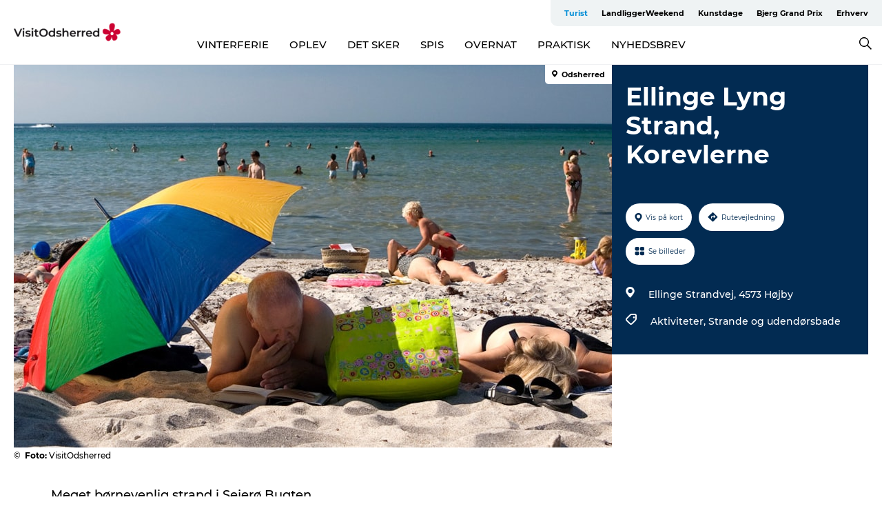

--- FILE ---
content_type: text/html; charset=utf-8
request_url: https://www.visitodsherred.dk/turist/planlaeg-din-tur/ellinge-lyng-strand-korevlerne-gdk757693
body_size: 31346
content:
<!DOCTYPE html><html lang="da" class=""><head><meta charSet="UTF-8"/><meta http-equiv="X-UA-Compatible" content="IE=edge"/><meta name="viewport" content="width=device-width, initial-scale=1.0, maximum-scale=1.0"/><title>Ellinge Lyng Strand, Korevlerne</title><meta name="title" content="Ellinge Lyng Strand, Korevlerne"/><meta name="keywords" content="https://files.guidedanmark.org/files/476/476_309994.jpg"/><link rel="canonical" href="https://www.visitodsherred.dk/turist/planlaeg-din-tur/ellinge-lyng-strand-korevlerne-gdk757693"/><link rel="image_src" href="https://files.guidedanmark.org/files/476/476_309994.jpg"/><meta property="og:site_name" content="VisitOdsherred"/><meta property="og:url" content="https://www.visitodsherred.dk/turist/planlaeg-din-tur/ellinge-lyng-strand-korevlerne-gdk757693"/><meta property="og:image" content="https://files.guidedanmark.org/files/476/476_309994.jpg"/><meta property="og:image:url" content="https://files.guidedanmark.org/files/476/476_309994.jpg"/><meta name="twitter:card" content="summary_large_image"/><meta name="twitter:title" content="Ellinge Lyng Strand, Korevlerne"/><meta name="twitter:url" content="https://www.visitodsherred.dk/turist/planlaeg-din-tur/ellinge-lyng-strand-korevlerne-gdk757693"/><meta name="twitter:image" content="https://files.guidedanmark.org/files/476/476_309994.jpg"/><script type="application/ld+json">{"@context":"https://schema.org","@graph":[{"@type":"Product","name":"Ellinge Lyng Strand, Korevlerne","address":{"@type":"PostalAddress","streetAddress":"Ellinge Strandvej","postalCode":"4573"},"geo":{"@type":"GeoCoordinates","latitude":"55.887023795","longitude":"11.525553719"},"image":{"@type":"ImageObject","url":"https://files.guidedanmark.org/files/476/476_309994.jpg"}}]}</script><meta name="google-site-verification" content="6evRliV88M7FbgfHcH1CdbAgRMsNpKJK4OMCK5iLD3A"/><meta name="google-site-verification" content="6evRliV88M7FbgfHcH1CdbAgRMsNpKJK4OMCK5iLD3A"/><script>dataLayer=[];</script><script class="google-tag-manager">
              (function(w,d,s,l,i){w[l]=w[l]||[];w[l].push({'gtm.start':
                new Date().getTime(),event:'gtm.js'});var f=d.getElementsByTagName(s)[0],
                j=d.createElement(s),dl=l!='dataLayer'?'&l='+l:'';j.async=true;j.src=
                'https://www.googletagmanager.com/gtm.js?id='+i+dl;f.parentNode.insertBefore(j,f);
              })(window,document,'script','dataLayer','GTM-PD6B5PV');
                </script><script class="google-tag-manager">
          (function(w,d,s,l,i){w[l]=w[l]||[];w[l].push({'gtm.start':
            new Date().getTime(),event:'gtm.js'});var f=d.getElementsByTagName(s)[0],
            j=d.createElement(s),dl=l!='dataLayer'?'&l='+l:'';j.async=true;j.src=
            'https://www.googletagmanager.com/gtm.js?id='+i+dl;f.parentNode.insertBefore(j,f);
          })(window,document,'script','dataLayer','GTM-PFBDMCW');
            </script><script type="text/javascript"><script type="text/javascript" src="/js-eu1.hs-scripts.com/143157941.js" async="true"></script></script><script id="CookieConsent" src="https://policy.app.cookieinformation.com/uc.js" data-culture="DA" type="text/javascript" defer="" async=""></script><link rel="icon" href="/static/images/favicon.ico" type="image/x-icon"/><meta name="next-head-count" content="25"/><link rel="preload" href="/_next/static/media/8858de35be6d63bd-s.p.ttf" as="font" type="font/ttf" crossorigin="anonymous" data-next-font="size-adjust"/><link rel="preload" href="/_next/static/media/ade88f670a4a93e2-s.p.woff2" as="font" type="font/woff2" crossorigin="anonymous" data-next-font="size-adjust"/><link rel="preload" href="/_next/static/media/7f4e2cacbacd7c77-s.p.woff" as="font" type="font/woff" crossorigin="anonymous" data-next-font="size-adjust"/><link rel="preload" href="/_next/static/media/fe6ff1c8e748122a-s.p.woff2" as="font" type="font/woff2" crossorigin="anonymous" data-next-font="size-adjust"/><link rel="preload" href="/_next/static/media/9671873632b769ea-s.p.woff2" as="font" type="font/woff2" crossorigin="anonymous" data-next-font="size-adjust"/><link rel="preload" href="/_next/static/media/0020fb129ebc950b-s.p.woff2" as="font" type="font/woff2" crossorigin="anonymous" data-next-font="size-adjust"/><link rel="preload" href="/_next/static/css/f9783be563079af7.css" as="style"/><link rel="stylesheet" href="/_next/static/css/f9783be563079af7.css" data-n-g=""/><noscript data-n-css=""></noscript><script defer="" nomodule="" src="/_next/static/chunks/polyfills-78c92fac7aa8fdd8.js"></script><script defer="" src="/_next/static/chunks/24434.2d78b39796aef039.js"></script><script defer="" src="/_next/static/chunks/90180.2cd874d1f8a55392.js"></script><script defer="" src="/_next/static/chunks/89311.d4a83a9b96968818.js"></script><script defer="" src="/_next/static/chunks/52576.7c1155037314c9e5.js"></script><script defer="" src="/_next/static/chunks/69305.95e9ec2f7430440a.js"></script><script defer="" src="/_next/static/chunks/16487.c8405206fde0bf11.js"></script><script defer="" src="/_next/static/chunks/61263.cd3f37a049f1982f.js"></script><script defer="" src="/_next/static/chunks/75fc9c18-295119e68f43c671.js"></script><script defer="" src="/_next/static/chunks/22135.5b23275e4359771f.js"></script><script defer="" src="/_next/static/chunks/88035.a55b00c408bb73af.js"></script><script defer="" src="/_next/static/chunks/77654.f3f2dda92b6acb47.js"></script><script defer="" src="/_next/static/chunks/33996.2229128561d62e70.js"></script><script defer="" src="/_next/static/chunks/38606.c791e11a42e15f83.js"></script><script defer="" src="/_next/static/chunks/73999.f214e8f8ebe5101d.js"></script><script defer="" src="/_next/static/chunks/66518.8241159cdeb0e19e.js"></script><script defer="" src="/_next/static/chunks/42911.663eb074ad65fed6.js"></script><script defer="" src="/_next/static/chunks/7969.600288e47a18f32f.js"></script><script defer="" src="/_next/static/chunks/20349.72af27da3c31588d.js"></script><script defer="" src="/_next/static/chunks/6462.c12763e89d8a44ae.js"></script><script defer="" src="/_next/static/chunks/84041.d231d3637cdb2731.js"></script><script defer="" src="/_next/static/chunks/32299.3c4b62ae9e1c2bb9.js"></script><script src="/_next/static/chunks/webpack-63856f52277dde65.js" defer=""></script><script src="/_next/static/chunks/framework-f0918f007280e2a4.js" defer=""></script><script src="/_next/static/chunks/main-e4ec7a994fac8df8.js" defer=""></script><script src="/_next/static/chunks/pages/_app-dfcb281616405551.js" defer=""></script><script src="/_next/static/chunks/72776-dd4a5de0c04d1828.js" defer=""></script><script src="/_next/static/chunks/51294-05c6ba5fe17e3586.js" defer=""></script><script src="/_next/static/chunks/pages/drupal-f757f6edd3d96ab6.js" defer=""></script><script src="/_next/static/kcTTT74bUDEUWe3UTljfD/_buildManifest.js" defer=""></script><script src="/_next/static/kcTTT74bUDEUWe3UTljfD/_ssgManifest.js" defer=""></script><style data-styled="" data-styled-version="6.0.5">.btYlmK a{padding:6px;position:absolute;top:-40px;left:0px;color:#333;border-right:1px solid #bce7ff;border-bottom:1px solid #bce7ff;border-bottom-right-radius:8px;background:#008dd6;-webkit-transition:top 1s ease-out;transition:top 1s ease-out;z-index:100;}/*!sc*/
.btYlmK a:focus{position:absolute;left:0px;top:0px;-webkit-transition:top 0.1s ease-in;transition:top 0.1s ease-in;}/*!sc*/
@media (prefers-reduced-motion: reduce){.btYlmK a{transition-duration:0.001ms!important;}}/*!sc*/
@media print{.btYlmK{display:none;}}/*!sc*/
data-styled.g4[id="sc-521c778a-3"]{content:"btYlmK,"}/*!sc*/
.fnpHaN{background-color:#FFF;}/*!sc*/
data-styled.g12[id="sc-1c46d5dd-5"]{content:"fnpHaN,"}/*!sc*/
.cUdkKS{width:100%;height:65px;background-color:#008dd6;display:flex;justify-content:center;align-content:center;align-items:center;}/*!sc*/
data-styled.g13[id="sc-1c46d5dd-6"]{content:"cUdkKS,"}/*!sc*/
.kjVbdK{font-size:14px;font-weight:bold;line-height:18px;color:white;}/*!sc*/
data-styled.g14[id="sc-1c46d5dd-7"]{content:"kjVbdK,"}/*!sc*/
.iMgDDq{padding:0 7px;display:flex;justify-content:center;align-items:center;align-content:center;}/*!sc*/
.iMgDDq a{color:white;display:inline-block;padding:0 7px;}/*!sc*/
.iMgDDq svg path{fill:white;}/*!sc*/
.iMgDDq a[title="tiktok"]>svg{width:20px;height:20px;}/*!sc*/
.iMgDDq a[title="tiktok"]{padding-left:2px!important;}/*!sc*/
data-styled.g15[id="sc-1c46d5dd-8"]{content:"iMgDDq,"}/*!sc*/
.buaBos{border-top:2px solid rgb(231, 234, 236);padding:15px 0px;margin-top:40px;display:flex;align-items:center;align-content:center;font-size:14px;}/*!sc*/
@media (max-width: 47.9375em){.buaBos{font-size:12px;flex-direction:column;}}/*!sc*/
data-styled.g16[id="sc-1c46d5dd-9"]{content:"buaBos,"}/*!sc*/
.cDumiz{display:flex;align-content:center;align-items:center;}/*!sc*/
@media (max-width: 47.9375em){.cDumiz{margin:10px 0 20px;}}/*!sc*/
@media (min-width: 48em){.cDumiz{margin:0 20px;flex:1;}}/*!sc*/
.cDumiz a{cursor:pointer;margin:0 20px;color:#000;}/*!sc*/
.cDumiz a:hover{color:#008dd6;}/*!sc*/
data-styled.g18[id="sc-1c46d5dd-11"]{content:"cDumiz,"}/*!sc*/
.dTjGyd{padding:20px 0;}/*!sc*/
@media (max-width: 47.9375em){.dTjGyd{font-size:14px;}}/*!sc*/
data-styled.g19[id="sc-1c46d5dd-12"]{content:"dTjGyd,"}/*!sc*/
.ciIioz h2{font-size:14px;font-weight:700;margin-bottom:20px;}/*!sc*/
data-styled.g20[id="sc-1c46d5dd-13"]{content:"ciIioz,"}/*!sc*/
.DIMGC{list-style:none;padding:0;}/*!sc*/
.DIMGC li{margin:15px 0;}/*!sc*/
.DIMGC a{color:#000;}/*!sc*/
.DIMGC a:hover{color:#008dd6;}/*!sc*/
data-styled.g21[id="sc-1c46d5dd-14"]{content:"DIMGC,"}/*!sc*/
.kKnrtv{position:relative;border-bottom:1px solid rgb(240, 241, 243);background-color:#FFF;width:100vw;top:0;transition:all 0.3s;}/*!sc*/
.kKnrtv >div{display:flex;align-items:center;height:100%;}/*!sc*/
.kKnrtv.sticky{position:fixed;z-index:20;}/*!sc*/
@media print{.kKnrtv.sticky{display:none;}}/*!sc*/
@media (max-width: 47.9375em){.kKnrtv{height:44px;}}/*!sc*/
data-styled.g37[id="sc-1c46d5dd-30"]{content:"kKnrtv,"}/*!sc*/
.jOAfxs{width:200px;padding:6px 20px;position:sticky;top:0;}/*!sc*/
.jOAfxs img{max-width:100%;max-height:50px;}/*!sc*/
data-styled.g38[id="sc-1c46d5dd-31"]{content:"jOAfxs,"}/*!sc*/
.lddnDj{flex:1;display:flex;flex-direction:column;height:100%;}/*!sc*/
.lddnDj a{text-decoration:none;color:#000;}/*!sc*/
.lddnDj a:hover{color:#008dd6;}/*!sc*/
data-styled.g58[id="sc-1c46d5dd-51"]{content:"lddnDj,"}/*!sc*/
.dLvwGT{align-self:flex-end;border-bottom-left-radius:10px;background-color:#eff3f4;}/*!sc*/
.dLvwGT ul{padding:0 10px;margin:0;}/*!sc*/
.dLvwGT ul li{display:inline-block;list-style:none;}/*!sc*/
.dLvwGT ul li.inactive >a{display:none;}/*!sc*/
.dLvwGT ul li.active >a{color:#008dd6;}/*!sc*/
.dLvwGT ul li a{display:block;font-size:11px;font-weight:bold;padding:12px 10px;}/*!sc*/
data-styled.g59[id="sc-1c46d5dd-52"]{content:"dLvwGT,"}/*!sc*/
.hvgAkH{align-self:center;flex:1;display:flex;width:100%;position:relative;top:0;background-color:#FFF;}/*!sc*/
.hvgAkH ul{padding:0;}/*!sc*/
.hvgAkH ul.secondary-menu{flex:1;text-align:center;}/*!sc*/
.hvgAkH ul.search-menu{min-width:200px;text-align:right;}/*!sc*/
.hvgAkH ul li{display:inline-block;vertical-align:middle;list-style:none;padding:0 15px;}/*!sc*/
.hvgAkH ul li a{font-size:15px;padding:0;}/*!sc*/
.hvgAkH ul li.active >a{color:#008dd6;}/*!sc*/
data-styled.g60[id="sc-1c46d5dd-53"]{content:"hvgAkH,"}/*!sc*/
.bPiEZp{cursor:pointer;}/*!sc*/
.bPiEZp span{display:none;}/*!sc*/
data-styled.g68[id="sc-1c46d5dd-61"]{content:"bPiEZp,"}/*!sc*/
.jWQKaT{display:flex;justify-content:space-between;align-content:center;align-items:center;}/*!sc*/
.jWQKaT >div{margin:10px 0;}/*!sc*/
data-styled.g69[id="sc-1c46d5dd-62"]{content:"jWQKaT,"}/*!sc*/
html{line-height:1.15;-webkit-text-size-adjust:100%;}/*!sc*/
body{margin:0;}/*!sc*/
main{display:block;}/*!sc*/
h1{font-size:2em;margin:0.67em 0;}/*!sc*/
hr{box-sizing:content-box;height:0;overflow:visible;}/*!sc*/
pre{font-family:monospace,monospace;font-size:1em;}/*!sc*/
a{background-color:transparent;}/*!sc*/
abbr[title]{border-bottom:none;text-decoration:underline;text-decoration:underline dotted;}/*!sc*/
b,strong{font-weight:bolder;}/*!sc*/
code,kbd,samp{font-family:monospace,monospace;font-size:1em;}/*!sc*/
small{font-size:80%;}/*!sc*/
sub,sup{font-size:75%;line-height:0;position:relative;vertical-align:baseline;}/*!sc*/
sub{bottom:-0.25em;}/*!sc*/
sup{top:-0.5em;}/*!sc*/
img{border-style:none;}/*!sc*/
button,input,optgroup,select,textarea{font-family:inherit;font-size:100%;line-height:1.15;margin:0;}/*!sc*/
button,input{overflow:visible;}/*!sc*/
button,select{text-transform:none;}/*!sc*/
button,[type="button"],[type="reset"],[type="submit"]{-webkit-appearance:button;}/*!sc*/
button::-moz-focus-inner,[type="button"]::-moz-focus-inner,[type="reset"]::-moz-focus-inner,[type="submit"]::-moz-focus-inner{border-style:none;padding:0;}/*!sc*/
button:-moz-focusring,[type="button"]:-moz-focusring,[type="reset"]:-moz-focusring,[type="submit"]:-moz-focusring{outline:1px dotted ButtonText;}/*!sc*/
fieldset{padding:0.35em 0.75em 0.625em;}/*!sc*/
legend{box-sizing:border-box;color:inherit;display:table;max-width:100%;padding:0;white-space:normal;}/*!sc*/
progress{vertical-align:baseline;}/*!sc*/
textarea{overflow:auto;}/*!sc*/
[type="checkbox"],[type="radio"]{box-sizing:border-box;padding:0;}/*!sc*/
[type="number"]::-webkit-inner-spin-button,[type="number"]::-webkit-outer-spin-button{height:auto;}/*!sc*/
[type="search"]{-webkit-appearance:textfield;outline-offset:-2px;}/*!sc*/
[type="search"]::-webkit-search-decoration{-webkit-appearance:none;}/*!sc*/
::-webkit-file-upload-button{-webkit-appearance:button;font:inherit;}/*!sc*/
details{display:block;}/*!sc*/
summary{display:list-item;}/*!sc*/
template{display:none;}/*!sc*/
[hidden]{display:none;}/*!sc*/
data-styled.g70[id="sc-global-ecVvVt1"]{content:"sc-global-ecVvVt1,"}/*!sc*/
*{box-sizing:border-box;}/*!sc*/
*:before,*:after{box-sizing:border-box;}/*!sc*/
body{font-family:'Montserrat',Verdana,Arial,sans-serif;color:#000;background-color:#FFF;line-height:1.3;font-weight:500;width:100%;max-width:100vw;overflow-x:hidden;}/*!sc*/
body.freeze-scroll{overflow:hidden;}/*!sc*/
@media (max-width: 47.9375em){body{margin-top:44px;}}/*!sc*/
p:last-child{margin-top:0;}/*!sc*/
img{display:block;max-width:100%;height:auto;}/*!sc*/
.text-container a{text-decoration:underline;}/*!sc*/
a{text-decoration:none;color:#008dd6;transition:all 0.3s;}/*!sc*/
a:hover{color:#008dd6;}/*!sc*/
a.link-icon:before{content:"";display:inline-block;width:18px;height:18px;background-size:100%;background-color:#008dd6;background-position:center;background-repeat:no-repeat;margin-right:4px;position:relative;}/*!sc*/
a.link-icon.link-internal:before{top:4px;background-image:url(/static/images/svg/internalLinkMask.svg);}/*!sc*/
a.link-icon.link-mailto:before,a.link-icon.link-external:before{background-image:url(/static/images/svg/linkoutMaskWhite.svg);}/*!sc*/
.paragraph{margin-top:40px;margin-bottom:40px;}/*!sc*/
.paragraph:first-child{margin-top:0;}/*!sc*/
.text-align-right{text-align:right;}/*!sc*/
.text-align-left{text-align:left;}/*!sc*/
.text-align-center{text-align:center;}/*!sc*/
.text-align-justify{text-align:justify;}/*!sc*/
.txt-size-regular{font-weight:400;}/*!sc*/
.txt-size-medium{font-weight:500;}/*!sc*/
.txt-size-bold{font-weight:600;}/*!sc*/
.txt-size-semi-bold{font-weight:700;}/*!sc*/
@keyframes menuOpen{from{height:0px;}to{height:calc(100vh - 100%);}}/*!sc*/
@keyframes highlight{from{background-color:rgba(0,0,0,0.1);}to{background-color:rgba(0,0,0,0);}}/*!sc*/
@media (max-width: 47.9375em){.paragraph.paragraph--columns-2 .paragraph.paragraph--highlight-image,.paragraph.paragraph--columns-3 .paragraph.paragraph--highlight-image{margin-left:-20px;margin-right:-20px;}}/*!sc*/
data-styled.g71[id="sc-global-kxOjPr1"]{content:"sc-global-kxOjPr1,"}/*!sc*/
.jBVDfF{position:fixed;font-size:1px;color:#fff;width:1px;height:1px;overflow:hidden;top:-1px;left:-1px;z-index:99999;}/*!sc*/
data-styled.g72[id="sc-6945e261-0"]{content:"jBVDfF,"}/*!sc*/
.camETg{display:inline-block;width:40px;height:40px;background-size:cover;background-position:center;border-radius:50%;margin-bottom:10px;}/*!sc*/
@media (min-width: 48em){.camETg{margin-bottom:0;margin-right:20px;}}/*!sc*/
.camETg.small{width:16px;height:16px;margin-right:10px;}/*!sc*/
data-styled.g281[id="sc-d279e38c-29"]{content:"camETg,"}/*!sc*/
.enWcTi{padding:14px 15px;cursor:pointer;border:1px solid rgb(225, 226, 227);background-color:rgb(234, 236, 238);display:flex;align-content:center;align-items:center;width:100%;}/*!sc*/
@media (min-width: 48em){.enWcTi{width:30%;}}/*!sc*/
.enWcTi .language-name{flex:1;}/*!sc*/
.enWcTi:after{height:11px;width:11px;border-top:1px solid rgb(193, 196, 199);border-right:1px solid rgb(193, 196, 199);transform:rotate(45deg);content:"";display:block;}/*!sc*/
data-styled.g283[id="sc-d279e38c-31"]{content:"enWcTi,"}/*!sc*/
.gEMIVp{position:relative;padding-left:20px;padding-right:20px;}/*!sc*/
.gEMIVp.xs-1{width:8.33333%;min-width:8.33333%;}/*!sc*/
.gEMIVp.xs-2{width:16.66667%;min-width:16.66667%;}/*!sc*/
.gEMIVp.xs-3{width:25.00000%;min-width:25.00000%;}/*!sc*/
.gEMIVp.xs-4{width:33.33333%;min-width:33.33333%;}/*!sc*/
.gEMIVp.xs-5{width:41.66667%;min-width:41.66667%;}/*!sc*/
.gEMIVp.xs-6{width:50.00000%;min-width:50.00000%;}/*!sc*/
.gEMIVp.xs-7{width:58.33333%;min-width:58.33333%;}/*!sc*/
.gEMIVp.xs-8{width:66.66667%;min-width:66.66667%;}/*!sc*/
.gEMIVp.xs-9{width:75.00000%;min-width:75.00000%;}/*!sc*/
.gEMIVp.xs-10{width:83.33333%;min-width:83.33333%;}/*!sc*/
.gEMIVp.xs-11{width:91.66667%;min-width:91.66667%;}/*!sc*/
.gEMIVp.xs-12{width:100.00000%;min-width:100.00000%;}/*!sc*/
@media (min-width: 23.5em){.gEMIVp.sm-1{width:8.33333%;min-width:8.33333%;}.gEMIVp.sm-2{width:16.66667%;min-width:16.66667%;}.gEMIVp.sm-3{width:25.00000%;min-width:25.00000%;}.gEMIVp.sm-4{width:33.33333%;min-width:33.33333%;}.gEMIVp.sm-5{width:41.66667%;min-width:41.66667%;}.gEMIVp.sm-6{width:50.00000%;min-width:50.00000%;}.gEMIVp.sm-7{width:58.33333%;min-width:58.33333%;}.gEMIVp.sm-8{width:66.66667%;min-width:66.66667%;}.gEMIVp.sm-9{width:75.00000%;min-width:75.00000%;}.gEMIVp.sm-10{width:83.33333%;min-width:83.33333%;}.gEMIVp.sm-11{width:91.66667%;min-width:91.66667%;}.gEMIVp.sm-12{width:100.00000%;min-width:100.00000%;}}/*!sc*/
@media (min-width: 48em){.gEMIVp.md-1{width:8.33333%;min-width:8.33333%;}.gEMIVp.md-2{width:16.66667%;min-width:16.66667%;}.gEMIVp.md-3{width:25.00000%;min-width:25.00000%;}.gEMIVp.md-4{width:33.33333%;min-width:33.33333%;}.gEMIVp.md-5{width:41.66667%;min-width:41.66667%;}.gEMIVp.md-6{width:50.00000%;min-width:50.00000%;}.gEMIVp.md-7{width:58.33333%;min-width:58.33333%;}.gEMIVp.md-8{width:66.66667%;min-width:66.66667%;}.gEMIVp.md-9{width:75.00000%;min-width:75.00000%;}.gEMIVp.md-10{width:83.33333%;min-width:83.33333%;}.gEMIVp.md-11{width:91.66667%;min-width:91.66667%;}.gEMIVp.md-12{width:100.00000%;min-width:100.00000%;}}/*!sc*/
@media (min-width: 64em){.gEMIVp.lg-1{width:8.33333%;min-width:8.33333%;}.gEMIVp.lg-2{width:16.66667%;min-width:16.66667%;}.gEMIVp.lg-3{width:25.00000%;min-width:25.00000%;}.gEMIVp.lg-4{width:33.33333%;min-width:33.33333%;}.gEMIVp.lg-5{width:41.66667%;min-width:41.66667%;}.gEMIVp.lg-6{width:50.00000%;min-width:50.00000%;}.gEMIVp.lg-7{width:58.33333%;min-width:58.33333%;}.gEMIVp.lg-8{width:66.66667%;min-width:66.66667%;}.gEMIVp.lg-9{width:75.00000%;min-width:75.00000%;}.gEMIVp.lg-10{width:83.33333%;min-width:83.33333%;}.gEMIVp.lg-11{width:91.66667%;min-width:91.66667%;}.gEMIVp.lg-12{width:100.00000%;min-width:100.00000%;}}/*!sc*/
@media (min-width: 82.5em){.gEMIVp.xl-1{width:8.33333%;min-width:8.33333%;}.gEMIVp.xl-2{width:16.66667%;min-width:16.66667%;}.gEMIVp.xl-3{width:25.00000%;min-width:25.00000%;}.gEMIVp.xl-4{width:33.33333%;min-width:33.33333%;}.gEMIVp.xl-5{width:41.66667%;min-width:41.66667%;}.gEMIVp.xl-6{width:50.00000%;min-width:50.00000%;}.gEMIVp.xl-7{width:58.33333%;min-width:58.33333%;}.gEMIVp.xl-8{width:66.66667%;min-width:66.66667%;}.gEMIVp.xl-9{width:75.00000%;min-width:75.00000%;}.gEMIVp.xl-10{width:83.33333%;min-width:83.33333%;}.gEMIVp.xl-11{width:91.66667%;min-width:91.66667%;}.gEMIVp.xl-12{width:100.00000%;min-width:100.00000%;}}/*!sc*/
data-styled.g328[id="sc-bb566763-28"]{content:"gEMIVp,"}/*!sc*/
.hPpxAZ{width:100%;max-width:100%;margin-right:auto;margin-left:auto;padding-left:1.25em;padding-right:1.25em;transition:all 0.3s;}/*!sc*/
@media (min-width: 23.5em){.hPpxAZ{width:100%;}}/*!sc*/
@media (min-width: 48em){.hPpxAZ{width:46.75em;}}/*!sc*/
@media (min-width: 64em){.hPpxAZ{width:61.5em;}}/*!sc*/
@media (min-width: 82.5em){.hPpxAZ{width:80em;}}/*!sc*/
data-styled.g329[id="sc-bb566763-29"]{content:"hPpxAZ,"}/*!sc*/
.kLBSZd{max-width:1450px;margin-right:auto;margin-left:auto;padding-left:1.25em;padding-right:1.25em;transition:all 0.3s;}/*!sc*/
.kLBSZd.no-padding{padding:0;}/*!sc*/
data-styled.g339[id="sc-bb566763-39"]{content:"kLBSZd,"}/*!sc*/
.cBBUa-D{display:flex;flex-direction:row;flex-wrap:wrap;margin-left:-20px;margin-right:-20px;min-width:100%;}/*!sc*/
data-styled.g374[id="sc-bb566763-74"]{content:"cBBUa-D,"}/*!sc*/
.bAZmJe{max-width:800px;margin-right:auto;margin-left:auto;padding-left:1.25em;padding-right:1.25em;}/*!sc*/
.bAZmJe.text-left{margin-left:0;padding-left:0;text-align:left;}/*!sc*/
.bAZmJe.text-right{margin-right:0;padding-right:0;text-align:right;}/*!sc*/
.bAZmJe.text-center{text-align:center;}/*!sc*/
.bAZmJe h1{font-weight:900;font-size:40px;letter-spacing:-0.5px;}/*!sc*/
@media (max-width: 47.9375em){.bAZmJe h1{font-size:26px;}}/*!sc*/
.bAZmJe h2{font-weight:700;font-size:25px;letter-spacing:-0.5px;}/*!sc*/
@media (max-width: 47.9375em){.bAZmJe h2{font-size:19px;}}/*!sc*/
.bAZmJe h3,.bAZmJe h4{font-weight:700;font-size:18px;letter-spacing:-0.5px;}/*!sc*/
@media (max-width: 47.9375em){.bAZmJe h3,.bAZmJe h4{font-size:16px;}}/*!sc*/
data-styled.g390[id="sc-bb566763-90"]{content:"bAZmJe,"}/*!sc*/
@media (max-width: 47.9375em){.bPGLSi{padding-left:0;padding-right:0;}}/*!sc*/
data-styled.g459[id="sc-f8176ca3-0"]{content:"bPGLSi,"}/*!sc*/
.igLRvm{padding-bottom:2.5em;}/*!sc*/
.igLRvm .padding-0{padding:0;}/*!sc*/
@media (max-width: 63.9375em){.igLRvm{margin-top:55px;}}/*!sc*/
data-styled.g460[id="sc-f8176ca3-1"]{content:"igLRvm,"}/*!sc*/
.iaWucu{width:70%;display:flex;}/*!sc*/
@media (max-width: 63.9375em){.iaWucu{width:65%;}}/*!sc*/
@media (max-width: 47.9375em){.iaWucu{width:100%;}}/*!sc*/
data-styled.g461[id="sc-f8176ca3-2"]{content:"iaWucu,"}/*!sc*/
@media (max-width: 47.9375em){.hiHBVT{width:100%;}}/*!sc*/
data-styled.g462[id="sc-f8176ca3-3"]{content:"hiHBVT,"}/*!sc*/
@media (max-width: 47.9375em){.dTQpbO{padding-left:0;padding-right:0;}}/*!sc*/
data-styled.g463[id="sc-f8176ca3-4"]{content:"dTQpbO,"}/*!sc*/
.kTabag{width:70%;height:555px;min-height:555px;position:relative;float:left;margin-bottom:40px;}/*!sc*/
@media (max-width: 63.9375em){.kTabag{width:65%;}}/*!sc*/
@media (max-width: 47.9375em){.kTabag{width:100%;height:210px;min-height:210px;margin-bottom:0;float:none;}}/*!sc*/
data-styled.g464[id="sc-f8176ca3-5"]{content:"kTabag,"}/*!sc*/
.eymwOi{height:100%;width:100%;position:relative;}/*!sc*/
.eymwOi img{width:100%;height:100%;object-fit:cover;}/*!sc*/
.eymwOi span{z-index:1;position:absolute;top:0;left:0;background:#a3eabf;color:#07203b;padding:11px 10px;border-radius:0 0 5px 0;font-size:10px;font-weight:bold;line-height:11px;}/*!sc*/
data-styled.g465[id="sc-f8176ca3-6"]{content:"eymwOi,"}/*!sc*/
.kKgnec{width:30%;background-color:#022b52;padding:25px 35px 20px 35px;color:#ffffff;float:right;position:relative;}/*!sc*/
@media (max-width: 82.4375em){.kKgnec{padding:25px 20px 20px 20px;}}/*!sc*/
@media (max-width: 63.9375em){.kKgnec{width:35%;}}/*!sc*/
@media (max-width: 47.9375em){.kKgnec{width:100%;float:none;position:inherit;text-align:center;padding:50px 20px 20px 20px;}}/*!sc*/
data-styled.g467[id="sc-f8176ca3-8"]{content:"kKgnec,"}/*!sc*/
.iVLTu{position:sticky;top:55px;padding:30px 35px 35px 35px;}/*!sc*/
@media (max-width: 82.4375em){.iVLTu{padding:30px 20px 35px 20px;}}/*!sc*/
@media (max-width: 63.9375em){.iVLTu{width:35%;}}/*!sc*/
@media (max-width: 47.9375em){.iVLTu{width:100%;position:inherit;padding:30px 20px 30px 20px;}}/*!sc*/
data-styled.g468[id="sc-f8176ca3-9"]{content:"iVLTu,"}/*!sc*/
.kGVlIW{font-size:36px;line-height:42px;margin:0;}/*!sc*/
@media (max-width: 47.9375em){.kGVlIW{font-size:26px;line-height:32px;}}/*!sc*/
data-styled.g472[id="sc-f8176ca3-13"]{content:"kGVlIW,"}/*!sc*/
.julIoh{display:flex;flex-wrap:wrap;justify-content:flex-start;margin:0 0 20px 0;}/*!sc*/
@media (max-width: 23.4375em){.julIoh{width:100%;justify-content:space-around;margin:0 -10px 20px -10px;width:auto;}}/*!sc*/
data-styled.g473[id="sc-f8176ca3-14"]{content:"julIoh,"}/*!sc*/
.fefxPf{padding:30px 0 0 0;}/*!sc*/
.fefxPf:empty{padding:0;}/*!sc*/
.fefxPf button{margin:0 0 20px 0!important;}/*!sc*/
.fefxPf a:last-child button{margin-bottom:0px!important;}/*!sc*/
data-styled.g474[id="sc-f8176ca3-15"]{content:"fefxPf,"}/*!sc*/
.gtssAg{cursor:pointer;display:flex;justify-content:center;align-items:center;border:none;color:#022b52;}/*!sc*/
.gtssAg:last-of-type{margin:0 0 10px 0;}/*!sc*/
data-styled.g475[id="sc-f8176ca3-16"]{content:"gtssAg,"}/*!sc*/
.hiXYwN{border-radius:35px;background:#ffffff;margin:0 10px 10px 0;padding:0;}/*!sc*/
.hiXYwN svg{margin:0 5px 0 0;}/*!sc*/
.hiXYwN svg path{fill:#022b52;}/*!sc*/
.hiXYwN .btn-round-content{padding:13px;margin:0;color:inherit;font-size:10px;line-height:11px;display:flex;justify-content:center;align-items:center;}/*!sc*/
@media (max-width: 23.4375em){.hiXYwN{margin:0 0 10px 0;}.hiXYwN .btn-round-content{padding:13px 10px;}}/*!sc*/
data-styled.g476[id="sc-f8176ca3-17"]{content:"hiXYwN,"}/*!sc*/
.kIlebw{z-index:9;position:relative;}/*!sc*/
.kIlebw.no-image{margin-top:0;}/*!sc*/
data-styled.g478[id="sc-f8176ca3-19"]{content:"kIlebw,"}/*!sc*/
.jiBwhG{font-size:18px;line-height:28px;margin-top:15px;margin-bottom:25px;word-break:break-word;}/*!sc*/
@media (max-width: 47.9375em){.jiBwhG{font-size:16px;line-height:26px;}}/*!sc*/
.jiBwhG a{word-break:break-word;}/*!sc*/
.jiBwhG h1,.jiBwhG h2,.jiBwhG h3,.jiBwhG h4{margin:23px 0 10px 0;}/*!sc*/
.jiBwhG h2{font-size:21px;line-height:25px;}/*!sc*/
.jiBwhG p{margin:0 0 18px 0;}/*!sc*/
@media (max-width: 47.9375em){.jiBwhG p{margin:0 0 16px 0;}}/*!sc*/
data-styled.g480[id="sc-f8176ca3-21"]{content:"jiBwhG,"}/*!sc*/
.fuXQAW{font-size:12px;line-height:13px;margin:5px 0 0 0;}/*!sc*/
.fuXQAW span{font-weight:bold;}/*!sc*/
@media (max-width: 47.9375em){.fuXQAW{color:#aabccd;text-align:center;background-color:#022b52;margin:0;padding:5px 0 0 0;}}/*!sc*/
data-styled.g481[id="sc-f8176ca3-22"]{content:"fuXQAW,"}/*!sc*/
</style></head><body><div id="__next"><main class="__className_9cab95"><div class="sc-6945e261-0 jBVDfF"> </div><div class="sc-521c778a-3 btYlmK"><a href="#maincontent">Gå til indhold</a></div><div id="sticky-header-wrap" class="sc-1c46d5dd-30 kKnrtv"><div class="sc-bb566763-39 kLBSZd no-padding container"><div class="sc-1c46d5dd-31 jOAfxs"><a class="link-internal" title="Gå tilbage til forsiden" href="/"><img alt="VisitOdsherred" width="160" height="31" src="/sites/visitodsherred.com/files/2025-09/visitodsherred-turistinformation-stjerne-1600px.png" fetchpriority="auto" loading="lazy"/></a></div><div class="sc-1c46d5dd-51 lddnDj"><div class="sc-1c46d5dd-52 dLvwGT"><ul class="menu primary-menu"><li class="active"><a class="link-internal" href="/">Turist</a></li><li class=""><a class="link-internal" href="/landliggerweekend">LandliggerWeekend</a></li><li class=""><a class="link-internal" href="/kunstdage">Kunstdage</a></li><li class=""><a class="link-internal" href="/geoparkbjerggrandprix">Bjerg Grand Prix</a></li><li class=""><a class="link-internal" href="/erhverv">Erhverv</a></li></ul></div><div class="sc-1c46d5dd-53 hvgAkH"><ul class="menu secondary-menu"><li class=""><a class="link-internal" href="/danmark/sjaelland/odsherred/det-sker/uge-7/vinterferie-2026">VINTERFERIE</a></li><li class=""><a class="link-internal" href="/danmark/sjaelland/odsherred/oplev">OPLEV</a></li><li class=""><a class="link-internal" href="/danmark/sjaelland/odsherred/det-sker">DET SKER</a></li><li class=""><a class="link-internal" href="/danmark/sjaelland/odsherred/spis">SPIS</a></li><li class=""><a class="link-internal" href="/danmark/sjaelland/odsherred/overnat">OVERNAT</a></li><li class=""><a class="link-internal" href="/danmark/sjaelland/odsherred/praktisk">PRAKTISK</a></li><li class=""><a class="link-internal" href="/nyhedsbrev">NYHEDSBREV</a></li></ul><ul class="menu search-menu"><li><a tabindex="0" class="sc-1c46d5dd-61 bPiEZp"><svg xmlns="http://www.w3.org/2000/svg" version="1.1" viewBox="0 0 18.508 18.508" width="18"><path d="M 12.264 2.111 C 10.856 0.704 9.164 0 7.188 0 C 5.21 0 3.518 0.704 2.11 2.111 C 0.704 3.52 0 5.211 0 7.187 c 0 1.977 0.704 3.67 2.111 5.077 c 1.408 1.407 3.1 2.111 5.076 2.111 c 1.708 0 3.22 -0.54 4.538 -1.617 l 5.705 5.75 l 1.078 -1.078 l -5.75 -5.705 c 1.078 -1.318 1.617 -2.83 1.617 -4.537 c 0 -1.977 -0.704 -3.67 -2.111 -5.077 Z m -9.12 1.034 C 4.254 2.007 5.6 1.437 7.188 1.437 c 1.588 0 2.943 0.562 4.066 1.685 c 1.123 1.123 1.684 2.478 1.684 4.066 c 0 1.587 -0.561 2.942 -1.684 4.065 c -1.123 1.123 -2.478 1.684 -4.066 1.684 c -1.587 0 -2.942 -0.561 -4.065 -1.684 C 2 10.13 1.437 8.775 1.437 7.187 c 0 -1.587 0.57 -2.934 1.708 -4.042 Z" fill-rule="evenodd" stroke="none" stroke-width="1"></path></svg><span>Søg</span></a></li></ul></div></div></div></div><div class="sc-bb566763-39 kLBSZd container"><div class="sc-1c46d5dd-62 jWQKaT"></div></div><div id="maincontent"><div class="sc-f8176ca3-1 igLRvm" lang="da"><div class="sc-bb566763-39 kLBSZd sc-f8176ca3-0 bPGLSi container"><div class="sc-f8176ca3-5 kTabag"><div class="sc-f8176ca3-6 eymwOi"><img src="https://gdkfiles.visitdenmark.com/files/476/476_309994.jpg?width=987" fetchpriority="auto" loading="lazy" layout="fill"/></div><div class="sc-f8176ca3-22 fuXQAW">© <!-- -->  <span>Foto<!-- -->:</span> </div></div><div class="sc-f8176ca3-8 kKgnec"><h1 class="sc-f8176ca3-13 kGVlIW">Ellinge Lyng Strand, Korevlerne</h1></div><div top="55" class="sc-f8176ca3-8 sc-f8176ca3-9 kKgnec iVLTu"><div class="sc-f8176ca3-14 julIoh"><button class="sc-f8176ca3-16 sc-f8176ca3-17 gtssAg hiXYwN"><div class="btn-round-content"><svg width="15" height="14" viewBox="0 0 15 15" version="1.1" xmlns="http://www.w3.org/2000/svg" xmlns:xlink="http://www.w3.org/1999/xlink"><title>Shape</title><g id="Symbols" stroke="none" stroke-width="1" fill="none" fill-rule="evenodd"><g id="GDK/Mobile/Directions-(Mobile)" transform="translate(-14.000000, -13.000000)" fill="#022B52" fill-rule="nonzero"><path d="M28.5877043,19.569089 L22.0883815,13.264374 C21.7250022,12.9118753 21.1355268,12.9118753 20.7718572,13.264374 L14.2725345,19.569089 C13.9091552,19.9218692 13.9091552,20.4934126 14.2725345,20.8461929 L20.7718572,27.1509078 C21.1352365,27.5036881 21.724712,27.5036881 22.0883815,27.1509078 L28.5877043,20.8461929 C28.9510836,20.4934126 28.9510836,19.9218692 28.5877043,19.569089 Z M25.6032246,19.7142386 L23.2241565,21.9161263 C23.0795082,22.0501149 22.8447373,21.9472865 22.8447373,21.7495613 L22.8447373,20.2275308 L20.1325827,20.2275308 L20.1325827,22.0404836 C20.1325827,22.1656906 20.0314419,22.2671026 19.9065698,22.2671026 L19.0025182,22.2671026 C18.8776461,22.2671026 18.7765053,22.1656906 18.7765053,22.0404836 L18.7765053,19.7742927 C18.7765053,19.2737478 19.1813509,18.8678163 19.6805569,18.8678163 L22.8447373,18.8678163 L22.8447373,17.3457859 C22.8447373,17.148344 23.0792257,17.0452323 23.2241565,17.1792208 L25.6032246,19.3811086 C25.7001276,19.4709064 25.7001276,19.6244408 25.6032246,19.7142386 Z" id="Shape"></path></g></g></svg>Rutevejledning</div></button><button class="sc-f8176ca3-16 sc-f8176ca3-17 gtssAg hiXYwN"><div class="btn-round-content"><svg width="15" height="13" viewBox="0 0 15 14" version="1.1" xmlns="http://www.w3.org/2000/svg" xmlns:xlink="http://www.w3.org/1999/xlink"><title>Group 2</title><g id="Symbols" stroke="none" stroke-width="1" fill="none" fill-rule="evenodd"><g id="GDK/Mobile/Gallery-(Mobile)" transform="translate(-14.000000, -13.000000)" fill="#022B52"><g id="Group-2" transform="translate(14.000000, 13.000000)"><rect id="Rectangle" x="7.93025955" y="0" width="6.5912621" height="5.96670935" rx="2"></rect><rect id="Rectangle-Copy-8" x="7.93025955" y="7.17883056" width="6.5912621" height="5.96670935" rx="2"></rect><rect id="Rectangle-Copy-7" x="0" y="0" width="6.5912621" height="5.96670935" rx="2"></rect><rect id="Rectangle-Copy-9" x="0" y="7.17883056" width="6.5912621" height="5.96670935" rx="2"></rect></g></g></g></svg>Se billeder</div></button></div><div class="sc-f8176ca3-15 fefxPf"></div></div><div class="sc-f8176ca3-2 iaWucu"><div class="sc-bb566763-29 hPpxAZ sc-f8176ca3-3 hiHBVT container"><div class="sc-f8176ca3-19 kIlebw"><div class="sc-bb566763-90 bAZmJe sc-f8176ca3-4 dTQpbO text-container"><div class="sc-f8176ca3-21 jiBwhG"><div><p>Meget børnevenlig strand i Sejerø Bugten.<br/><br/>Fra P-pladsen skal man via enten bro eller dæmning ca. 400 m. over et meget smukt fuglereservat.<br/><br/>Hunde i snor er tilladt på stranden.</p></div></div></div></div></div></div></div><span style="display:none"><img src="https://www.guidedanmark.org/Stats/Register?p=757693&amp;c=518" alt=""/></span></div></div><div class="sc-1c46d5dd-5 fnpHaN"><div class="sc-1c46d5dd-6 cUdkKS"><h2 class="sc-1c46d5dd-7 kjVbdK">Følg VisitOdsherred<!-- -->:</h2><div class="sc-1c46d5dd-8 iMgDDq"><a class="link-external" target="_blank" title="facebook" rel="noopener" href="https://www.facebook.com/visitodsherred"><svg xmlns="http://www.w3.org/2000/svg" version="1.1" viewBox="0 0 8 18" width="8"><path d="M8 5.82H5.277V3.94c0-.716.425-.895.766-.895h1.872V0H5.277C2.383 0 1.702 2.328 1.702 3.761v2.06H0v3.134h1.702V18h3.575V8.955H7.66L8 5.821z"></path></svg></a><a class="link-external" target="_blank" title="instagram" rel="noopener" href="https://www.instagram.com/visitodsherred"><svg xmlns="http://www.w3.org/2000/svg" version="1.1" viewBox="0 0 20.955 20.955" width="20"><path fill-rule="evenodd" stroke="none" stroke-width="1" d="M19.013 14.768c-.068 1.038-.203 1.58-.339 1.964-.203.452-.384.858-.79 1.174-.384.384-.723.587-1.174.79-.384.136-.926.34-1.965.34-1.106.067-1.445.067-4.268.067-2.822 0-3.138 0-4.267-.068-1.039-.067-1.581-.203-1.965-.338-.451-.204-.858-.384-1.174-.79-.384-.385-.587-.723-.79-1.175-.136-.384-.34-.926-.34-1.964-.067-1.107-.067-1.445-.067-4.268 0-2.823 0-3.139.068-4.268.068-1.038.203-1.58.339-1.964.203-.452.384-.858.79-1.175.384-.383.723-.587 1.174-.79a5.484 5.484 0 0 1 1.965-.339c1.129-.067 1.467-.067 4.267-.067 2.823 0 3.14 0 4.268.067 1.039.068 1.58.204 1.965.339.451.203.858.384 1.174.79.384.384.587.723.79 1.175.136.384.339.926.339 1.964.068 1.107.068 1.445.068 4.268 0 2.823 0 3.138-.068 4.268m1.874-8.626c.068 1.129.068 1.513.068 4.335 0 2.823 0 3.23-.136 4.403 0 1.107-.203 1.897-.451 2.552-.249.655-.588 1.31-1.174 1.83-.588.518-1.175.902-1.83 1.173-.654.18-1.422.384-2.551.452-1.13.068-1.445.068-4.336.068-2.89 0-3.229 0-4.335-.136-1.107 0-1.897-.203-2.552-.451a4.953 4.953 0 0 1-1.829-1.174 4.408 4.408 0 0 1-1.242-1.83c-.248-.654-.384-1.422-.451-2.551C0 13.683 0 13.277 0 10.477c0-2.8 0-3.206.09-4.335 0-1.107.181-1.897.452-2.552.316-.655.655-1.242 1.242-1.896A4.999 4.999 0 0 1 3.613.519C4.268.271 5.058.135 6.165.068 7.27 0 7.677 0 10.477 0c2.823 0 3.23 0 4.404.135 1.106 0 1.896.204 2.551.452a4.946 4.946 0 0 1 1.83 1.174c.586.52.903 1.107 1.173 1.83.181.654.384 1.422.452 2.55zM10.5 14.014c-1.941 0-3.559-1.618-3.559-3.56 0-1.94 1.618-3.558 3.559-3.558s3.559 1.618 3.559 3.559c0 1.94-1.595 3.559-3.559 3.559zm0-9.06a5.513 5.513 0 0 0-5.5 5.5c0 3.028 2.473 5.5 5.5 5.5s5.5-2.472 5.5-5.5c0-3.027-2.473-5.5-5.5-5.5zm5.5-1c-.527 0-1 .473-1 1 0 .528.473 1 1 1s1-.417 1-1c0-.581-.473-1-1-1z"></path></svg></a><a class="link-external" target="_blank" title="youtube" rel="noopener" href="https://www.youtube.com/visitodsherred"><svg xmlns="http://www.w3.org/2000/svg" width="20" viewBox="0 0 20 14" version="1.1"><path fill-rule="nonzero" stroke="none" stroke-width="1" d="M19.869 3.107c0-1.638-1.294-2.968-2.89-2.968C14.702.039 12.375-.004 10 0 7.625-.002 5.298.04 3.021.14 1.428.139.133 1.469.133 3.107A51.3 51.3 0 0 0 0 7.001a51.357 51.357 0 0 0 .133 3.894c0 1.638 1.293 2.968 2.888 2.968 2.274.097 4.604.142 6.979.137 2.372.005 4.701-.04 6.977-.137 1.594 0 2.889-1.33 2.889-2.968.098-1.3.138-2.597.134-3.894a51.25 51.25 0 0 0-.131-3.894zM7.5 11.454v-8.91L13.751 7z"></path></svg></a></div></div><div class="sc-bb566763-29 hPpxAZ container"><div class="sc-1c46d5dd-12 dTjGyd"><div class="sc-bb566763-74 cBBUa-D"><div class="sc-bb566763-28 gEMIVp xs-6 md-3"><div class="sc-1c46d5dd-13 ciIioz"><h2>Praktisk info</h2></div><ul class="sc-1c46d5dd-14 DIMGC"><li><a class="link-internal" title="Kontakt VisitOdsherred" href="/danmark/sjaelland/odsherred/praktisk/kontakt">Kontakt VisitOdsherred</a></li><li><a class="link-internal" title="Åbningstider på turistbureauet" href="/danmark/sjaelland/odsherred/praktisk-info/aabningstider-hos-visitodsherred">Åbningstider på turistbureauet</a></li><li><a class="link-internal" title="Fotokreditering" href="/turist/praktisk-info/fotokreditering">Fotokreditering</a></li></ul></div></div></div><div class="sc-1c46d5dd-9 buaBos"><div class="sc-1c46d5dd-10 JATgE">VisitOdsherred<!-- --> ©<!-- --> <!-- -->2026</div><div class="sc-1c46d5dd-11 cDumiz"><a class="link-internal" title="Data Protection Notice" href="/dataprotection">Data Protection Notice</a></div><div tabindex="0" role="button" class="sc-d279e38c-31 enWcTi"><span style="background-image:url(/static/images/flags/da.svg)" class="sc-d279e38c-29 camETg small"></span><span class="language-name">Danish</span></div></div></div></div><div id="modal-root"></div></main></div><script id="__NEXT_DATA__" type="application/json">{"props":{"pageProps":{},"initialReduxState":{"content":{"entity":{"id":"da2733e4-434b-41a9-9ceb-3b96f435fbe3","type":"product--product","entity_type":"product","root":null,"template_suggestions":["entity","product","product--product"],"bundle":"product","attributes":{"drupal_internal__id":40315,"langcode":"da","pid":757693,"period_id":0,"next_period":false,"title":"Ellinge Lyng Strand, Korevlerne","canonical_url":null,"updated":"2026-01-08T12:23:01+00:00","html_meta_tag_description":null,"html_meta_tag_title":null,"html_meta_tags":null,"field_first_image_copyright":null,"field_first_image_photographer":"VisitOdsherred","field_first_image_alt":"Ellinge Lyng Strand, Korevlerne","field_first_image_description":null,"period_data":null,"address":"Ellinge Strandvej ","post_code":"4573","city":"Højby","region":null,"latitude":"55.887023795","longitude":"11.525553719","phone":null,"fax":null,"email":null,"is_marked_recurring":false,"default_langcode":true,"fallback_language":null,"metatag":null,"meta_info":{"path":"/turist/planlaeg-din-tur/ellinge-lyng-strand-korevlerne-gdk757693","meta":[{"tag":"meta","attributes":{"name":"title","content":"Ellinge Lyng Strand, Korevlerne"}},{"tag":"meta","attributes":{"name":"keywords","content":"https://files.guidedanmark.org/files/476/476_309994.jpg"}},{"tag":"link","attributes":{"rel":"canonical","href":"https://www.visitodsherred.dk/turist/planlaeg-din-tur/ellinge-lyng-strand-korevlerne-gdk757693"}},{"tag":"link","attributes":{"rel":"image_src","href":"https://files.guidedanmark.org/files/476/476_309994.jpg"}},{"tag":"meta","attributes":{"property":"og:site_name","content":"VisitOdsherred"}},{"tag":"meta","attributes":{"property":"og:url","content":"https://www.visitodsherred.dk/turist/planlaeg-din-tur/ellinge-lyng-strand-korevlerne-gdk757693"}},{"tag":"meta","attributes":{"property":"og:image","content":"https://files.guidedanmark.org/files/476/476_309994.jpg"}},{"tag":"meta","attributes":{"property":"og:image:url","content":"https://files.guidedanmark.org/files/476/476_309994.jpg"}},{"tag":"meta","attributes":{"name":"twitter:card","content":"summary_large_image"}},{"tag":"meta","attributes":{"name":"twitter:title","content":"Ellinge Lyng Strand, Korevlerne"}},{"tag":"meta","attributes":{"name":"twitter:url","content":"https://www.visitodsherred.dk/turist/planlaeg-din-tur/ellinge-lyng-strand-korevlerne-gdk757693"}},{"tag":"meta","attributes":{"name":"twitter:image","content":"https://files.guidedanmark.org/files/476/476_309994.jpg"}},{"tag":"meta","attributes":{"name":"@type","content":"Place","group":"schema_place","schema_metatag":true}},{"tag":"meta","attributes":{"name":"name","content":"Ellinge Lyng Strand, Korevlerne","group":"schema_place","schema_metatag":true}},{"tag":"meta","attributes":{"name":"address","content":{"@type":"PostalAddress","streetAddress":"Ellinge Strandvej","postalCode":"4573"},"group":"schema_place","schema_metatag":true}},{"tag":"meta","attributes":{"name":"geo","content":{"@type":"GeoCoordinates","latitude":"55.887023795","longitude":"11.525553719"},"group":"schema_place","schema_metatag":true}},{"tag":"meta","attributes":{"name":"@type","content":"Product","group":"schema_product","schema_metatag":true}},{"tag":"meta","attributes":{"name":"name","content":"Ellinge Lyng Strand, Korevlerne","group":"schema_product","schema_metatag":true}},{"tag":"meta","attributes":{"name":"image","content":{"@type":"ImageObject","url":"https://files.guidedanmark.org/files/476/476_309994.jpg"},"group":"schema_product","schema_metatag":true}}]},"path":{"alias":"/turist/planlaeg-din-tur/ellinge-lyng-strand-korevlerne-gdk757693","pid":99997,"langcode":"da"},"content_translation_source":"und","content_translation_outdated":false,"content_translation_status":true,"content_translation_created":"2019-04-23T16:01:24+00:00","content_translation_changed":"2026-01-08T12:23:01+00:00","field_channel_views":11708,"field_first_image":{"uri":"https://gdkfiles.visitdenmark.com/files/476/476_309994.jpg","title":null,"options":[]},"field_instagram_title":null,"field_is_deleted":false,"field_priority":2147483647,"field_regions":[9],"field_sustainability_facet":[],"field_teaser":null,"field_website":null,"cc_discount":false,"cc_extra":false,"cc_gratis":false,"field_canonical_url":"https://www.visitodsherred.dk/turist/planlaeg-din-tur/ellinge-lyng-strand-korevlerne-gdk757693","field_capacity":0,"field_category":36,"field_category_facet":["Aktiviteter","Aktiviteter//Strande og udendørsbade","Aktiviteter//Strande og udendørsbade//Aktiviteter","Aktiviteter//Strande og udendørsbade//Aktiviteter//Børnevenlig strand","Aktiviteter//Strande og udendørsbade//Aktiviteter//Parkeringsplads i nærheden"],"field_facet":["19//330","19//335"],"field_hoved":{"tag":"div","children":[{"tag":"p","children":[{"tag":"fragment","html":"Meget børnevenlig strand i Sejerø Bugten."},{"tag":"br","children":[]},{"tag":"br","children":[]},{"tag":"fragment","html":"Fra P-pladsen skal man via enten bro eller dæmning ca. 400 m. over et meget smukt fuglereservat."},{"tag":"br","children":[]},{"tag":"br","children":[]},{"tag":"fragment","html":"Hunde i snor er tilladt på stranden."}]}]},"field_instagram":null,"field_intro":null,"field_location":"55.887023795,11.525553719","field_meta_information":{"path":"/turist/planlaeg-din-tur/ellinge-lyng-strand-korevlerne-gdk757693","meta":[{"tag":"meta","attributes":{"name":"title","content":"Ellinge Lyng Strand, Korevlerne"}},{"tag":"meta","attributes":{"name":"keywords","content":"https://files.guidedanmark.org/files/476/476_309994.jpg"}},{"tag":"link","attributes":{"rel":"canonical","href":"https://www.visitodsherred.dk/turist/planlaeg-din-tur/ellinge-lyng-strand-korevlerne-gdk757693"}},{"tag":"link","attributes":{"rel":"image_src","href":"https://files.guidedanmark.org/files/476/476_309994.jpg"}},{"tag":"meta","attributes":{"property":"og:site_name","content":"VisitOdsherred"}},{"tag":"meta","attributes":{"property":"og:url","content":"https://www.visitodsherred.dk/turist/planlaeg-din-tur/ellinge-lyng-strand-korevlerne-gdk757693"}},{"tag":"meta","attributes":{"property":"og:image","content":"https://files.guidedanmark.org/files/476/476_309994.jpg"}},{"tag":"meta","attributes":{"property":"og:image:url","content":"https://files.guidedanmark.org/files/476/476_309994.jpg"}},{"tag":"meta","attributes":{"name":"twitter:card","content":"summary_large_image"}},{"tag":"meta","attributes":{"name":"twitter:title","content":"Ellinge Lyng Strand, Korevlerne"}},{"tag":"meta","attributes":{"name":"twitter:url","content":"https://www.visitodsherred.dk/turist/planlaeg-din-tur/ellinge-lyng-strand-korevlerne-gdk757693"}},{"tag":"meta","attributes":{"name":"twitter:image","content":"https://files.guidedanmark.org/files/476/476_309994.jpg"}},{"tag":"meta","attributes":{"name":"@type","content":"Place","group":"schema_place","schema_metatag":true}},{"tag":"meta","attributes":{"name":"name","content":"Ellinge Lyng Strand, Korevlerne","group":"schema_place","schema_metatag":true}},{"tag":"meta","attributes":{"name":"address","content":{"@type":"PostalAddress","streetAddress":"Ellinge Strandvej","postalCode":"4573"},"group":"schema_place","schema_metatag":true}},{"tag":"meta","attributes":{"name":"geo","content":{"@type":"GeoCoordinates","latitude":"55.887023795","longitude":"11.525553719"},"group":"schema_place","schema_metatag":true}},{"tag":"meta","attributes":{"name":"@type","content":"Product","group":"schema_product","schema_metatag":true}},{"tag":"meta","attributes":{"name":"name","content":"Ellinge Lyng Strand, Korevlerne","group":"schema_product","schema_metatag":true}},{"tag":"meta","attributes":{"name":"image","content":{"@type":"ImageObject","url":"https://files.guidedanmark.org/files/476/476_309994.jpg"},"group":"schema_product","schema_metatag":true}}]},"field_organisation":null,"field_organizer":null,"field_period_date_range":null,"field_place":[552],"field_rating":0,"field_regions_places":[],"field_spes11":null,"field_subcategory":49,"field_type":"gdk_product","field_venue":null},"links":{"self":{"href":"https://api.www.visitodsherred.dk/api/product/product/da2733e4-434b-41a9-9ceb-3b96f435fbe3"}},"relationships":{"content_translation_uid":{"data":null,"links":{"self":{"href":"https://api.www.visitodsherred.dk/api/product/product/da2733e4-434b-41a9-9ceb-3b96f435fbe3/relationships/content_translation_uid"}}}}},"data":{"product--product":{"da2733e4-434b-41a9-9ceb-3b96f435fbe3":{"id":"da2733e4-434b-41a9-9ceb-3b96f435fbe3","type":"product--product","entity_type":"product","root":null,"template_suggestions":["entity","product","product--product"],"bundle":"product","attributes":{"drupal_internal__id":40315,"langcode":"da","pid":757693,"period_id":0,"next_period":false,"title":"Ellinge Lyng Strand, Korevlerne","canonical_url":null,"updated":"2026-01-08T12:23:01+00:00","html_meta_tag_description":null,"html_meta_tag_title":null,"html_meta_tags":null,"field_first_image_copyright":null,"field_first_image_photographer":"VisitOdsherred","field_first_image_alt":"Ellinge Lyng Strand, Korevlerne","field_first_image_description":null,"period_data":null,"address":"Ellinge Strandvej ","post_code":"4573","city":"Højby","region":null,"latitude":"55.887023795","longitude":"11.525553719","phone":null,"fax":null,"email":null,"is_marked_recurring":false,"default_langcode":true,"fallback_language":null,"metatag":null,"meta_info":{"path":"/turist/planlaeg-din-tur/ellinge-lyng-strand-korevlerne-gdk757693","meta":[{"tag":"meta","attributes":{"name":"title","content":"Ellinge Lyng Strand, Korevlerne"}},{"tag":"meta","attributes":{"name":"keywords","content":"https://files.guidedanmark.org/files/476/476_309994.jpg"}},{"tag":"link","attributes":{"rel":"canonical","href":"https://www.visitodsherred.dk/turist/planlaeg-din-tur/ellinge-lyng-strand-korevlerne-gdk757693"}},{"tag":"link","attributes":{"rel":"image_src","href":"https://files.guidedanmark.org/files/476/476_309994.jpg"}},{"tag":"meta","attributes":{"property":"og:site_name","content":"VisitOdsherred"}},{"tag":"meta","attributes":{"property":"og:url","content":"https://www.visitodsherred.dk/turist/planlaeg-din-tur/ellinge-lyng-strand-korevlerne-gdk757693"}},{"tag":"meta","attributes":{"property":"og:image","content":"https://files.guidedanmark.org/files/476/476_309994.jpg"}},{"tag":"meta","attributes":{"property":"og:image:url","content":"https://files.guidedanmark.org/files/476/476_309994.jpg"}},{"tag":"meta","attributes":{"name":"twitter:card","content":"summary_large_image"}},{"tag":"meta","attributes":{"name":"twitter:title","content":"Ellinge Lyng Strand, Korevlerne"}},{"tag":"meta","attributes":{"name":"twitter:url","content":"https://www.visitodsherred.dk/turist/planlaeg-din-tur/ellinge-lyng-strand-korevlerne-gdk757693"}},{"tag":"meta","attributes":{"name":"twitter:image","content":"https://files.guidedanmark.org/files/476/476_309994.jpg"}},{"tag":"meta","attributes":{"name":"@type","content":"Place","group":"schema_place","schema_metatag":true}},{"tag":"meta","attributes":{"name":"name","content":"Ellinge Lyng Strand, Korevlerne","group":"schema_place","schema_metatag":true}},{"tag":"meta","attributes":{"name":"address","content":{"@type":"PostalAddress","streetAddress":"Ellinge Strandvej","postalCode":"4573"},"group":"schema_place","schema_metatag":true}},{"tag":"meta","attributes":{"name":"geo","content":{"@type":"GeoCoordinates","latitude":"55.887023795","longitude":"11.525553719"},"group":"schema_place","schema_metatag":true}},{"tag":"meta","attributes":{"name":"@type","content":"Product","group":"schema_product","schema_metatag":true}},{"tag":"meta","attributes":{"name":"name","content":"Ellinge Lyng Strand, Korevlerne","group":"schema_product","schema_metatag":true}},{"tag":"meta","attributes":{"name":"image","content":{"@type":"ImageObject","url":"https://files.guidedanmark.org/files/476/476_309994.jpg"},"group":"schema_product","schema_metatag":true}}]},"path":{"alias":"/turist/planlaeg-din-tur/ellinge-lyng-strand-korevlerne-gdk757693","pid":99997,"langcode":"da"},"content_translation_source":"und","content_translation_outdated":false,"content_translation_status":true,"content_translation_created":"2019-04-23T16:01:24+00:00","content_translation_changed":"2026-01-08T12:23:01+00:00","field_channel_views":11708,"field_first_image":{"uri":"https://gdkfiles.visitdenmark.com/files/476/476_309994.jpg","title":null,"options":[]},"field_instagram_title":null,"field_is_deleted":false,"field_priority":2147483647,"field_regions":[9],"field_sustainability_facet":[],"field_teaser":null,"field_website":null,"cc_discount":false,"cc_extra":false,"cc_gratis":false,"field_canonical_url":"https://www.visitodsherred.dk/turist/planlaeg-din-tur/ellinge-lyng-strand-korevlerne-gdk757693","field_capacity":0,"field_category":36,"field_category_facet":["Aktiviteter","Aktiviteter//Strande og udendørsbade","Aktiviteter//Strande og udendørsbade//Aktiviteter","Aktiviteter//Strande og udendørsbade//Aktiviteter//Børnevenlig strand","Aktiviteter//Strande og udendørsbade//Aktiviteter//Parkeringsplads i nærheden"],"field_facet":["19//330","19//335"],"field_hoved":{"tag":"div","children":[{"tag":"p","children":[{"tag":"fragment","html":"Meget børnevenlig strand i Sejerø Bugten."},{"tag":"br","children":[]},{"tag":"br","children":[]},{"tag":"fragment","html":"Fra P-pladsen skal man via enten bro eller dæmning ca. 400 m. over et meget smukt fuglereservat."},{"tag":"br","children":[]},{"tag":"br","children":[]},{"tag":"fragment","html":"Hunde i snor er tilladt på stranden."}]}]},"field_instagram":null,"field_intro":null,"field_location":"55.887023795,11.525553719","field_meta_information":{"path":"/turist/planlaeg-din-tur/ellinge-lyng-strand-korevlerne-gdk757693","meta":[{"tag":"meta","attributes":{"name":"title","content":"Ellinge Lyng Strand, Korevlerne"}},{"tag":"meta","attributes":{"name":"keywords","content":"https://files.guidedanmark.org/files/476/476_309994.jpg"}},{"tag":"link","attributes":{"rel":"canonical","href":"https://www.visitodsherred.dk/turist/planlaeg-din-tur/ellinge-lyng-strand-korevlerne-gdk757693"}},{"tag":"link","attributes":{"rel":"image_src","href":"https://files.guidedanmark.org/files/476/476_309994.jpg"}},{"tag":"meta","attributes":{"property":"og:site_name","content":"VisitOdsherred"}},{"tag":"meta","attributes":{"property":"og:url","content":"https://www.visitodsherred.dk/turist/planlaeg-din-tur/ellinge-lyng-strand-korevlerne-gdk757693"}},{"tag":"meta","attributes":{"property":"og:image","content":"https://files.guidedanmark.org/files/476/476_309994.jpg"}},{"tag":"meta","attributes":{"property":"og:image:url","content":"https://files.guidedanmark.org/files/476/476_309994.jpg"}},{"tag":"meta","attributes":{"name":"twitter:card","content":"summary_large_image"}},{"tag":"meta","attributes":{"name":"twitter:title","content":"Ellinge Lyng Strand, Korevlerne"}},{"tag":"meta","attributes":{"name":"twitter:url","content":"https://www.visitodsherred.dk/turist/planlaeg-din-tur/ellinge-lyng-strand-korevlerne-gdk757693"}},{"tag":"meta","attributes":{"name":"twitter:image","content":"https://files.guidedanmark.org/files/476/476_309994.jpg"}},{"tag":"meta","attributes":{"name":"@type","content":"Place","group":"schema_place","schema_metatag":true}},{"tag":"meta","attributes":{"name":"name","content":"Ellinge Lyng Strand, Korevlerne","group":"schema_place","schema_metatag":true}},{"tag":"meta","attributes":{"name":"address","content":{"@type":"PostalAddress","streetAddress":"Ellinge Strandvej","postalCode":"4573"},"group":"schema_place","schema_metatag":true}},{"tag":"meta","attributes":{"name":"geo","content":{"@type":"GeoCoordinates","latitude":"55.887023795","longitude":"11.525553719"},"group":"schema_place","schema_metatag":true}},{"tag":"meta","attributes":{"name":"@type","content":"Product","group":"schema_product","schema_metatag":true}},{"tag":"meta","attributes":{"name":"name","content":"Ellinge Lyng Strand, Korevlerne","group":"schema_product","schema_metatag":true}},{"tag":"meta","attributes":{"name":"image","content":{"@type":"ImageObject","url":"https://files.guidedanmark.org/files/476/476_309994.jpg"},"group":"schema_product","schema_metatag":true}}]},"field_organisation":null,"field_organizer":null,"field_period_date_range":null,"field_place":[552],"field_rating":0,"field_regions_places":[],"field_spes11":null,"field_subcategory":49,"field_type":"gdk_product","field_venue":null},"links":{"self":{"href":"https://api.www.visitodsherred.dk/api/product/product/da2733e4-434b-41a9-9ceb-3b96f435fbe3"}},"relationships":{"content_translation_uid":{"data":null,"links":{"self":{"href":"https://api.www.visitodsherred.dk/api/product/product/da2733e4-434b-41a9-9ceb-3b96f435fbe3/relationships/content_translation_uid"}}}}}}},"error":null},"location":{"path":"/turist/planlaeg-din-tur/ellinge-lyng-strand-korevlerne-gdk757693","origin":"https://www.visitodsherred.dk","host":"www.visitodsherred.dk","query":{},"pathname":"/turist/planlaeg-din-tur/ellinge-lyng-strand-korevlerne-gdk757693"},"config":{"combine":{"channel":"518","section":"2301","categories":{"global":null,"product":null},"endpoint":"https://api.guidedanmark.org"},"search":{"solr":{"scheme":"http","host":"10.200.131.144","port":8983,"path":"/","core":"visitodsherre_61","timeout":5,"index_timeout":5,"optimize_timeout":10,"finalize_timeout":30,"solr_version":"","http_method":"AUTO","commit_within":1000},"sort":{"domain_search_mode":null}},"colors":{"red":{"name":"Red","label":"red","machine_name":"red","dark":"#df041f","light":"#f0a2ab","actions":{"delete_schema":"Delete"}},"green":{"name":"Green","label":"green","machine_name":"green","dark":"#00af4d","light":"#99e6b7","actions":{"delete_schema":"Delete"}},"blue":{"name":"Blue","label":"blue","machine_name":"blue","dark":"#008dd6","light":"#bce7ff","actions":{"delete_schema":"Delete"}},"yellow":{"name":"Yellow","label":"yellow","machine_name":"yellow","dark":"#febb46","light":"#ffeec8","actions":{"delete_schema":"Delete"}},"grey":{"name":"Grey","label":"grey","machine_name":"grey","dark":"#585858","light":"#c0c0c0","actions":{"delete_schema":"Delete"}},"test_schema":{"name":"Lilla","label":"test_schema","machine_name":"test_schema","dark":"#ff00ff","light":"#f7b9ea","actions":{"delete_schema":"Delete"}}},"domain":{"404":{"title":"Desværre...","message":"\u003cp\u003eDet ønskede indhold eksisterer ikke længere - eller måske er du kommet til at indtaste en forkert adresse.\u003c/p\u003e\r\n\r\n\u003cp\u003e\u003ca href=\"https://www.visitodsherred.dk\"\u003eGå til forsiden på visitodsherred.dk HER\u003c/a\u003e\u003c/p\u003e\r\n"},"woco":{"mainCategory":null,"category":null},"favorites":null,"site_name":{"name":"VisitOdsherred"},"theme":{"color":"blue","font":null,"logo_path":"https://api.www.visitodsherred.dk/sites/visitodsherred.com/files/2025-09/visitodsherred-turistinformation-stjerne-1600px.png","favicon_path":null},"spot":{"image":{"title":"","link":"","text_position":"","color":{"color_schema":"red"},"styles":[]},"text":{"title":"","announcement_title":"","color":{"color_schema":"red"}}},"social_links":{"links":{"facebook":"https://www.facebook.com/visitodsherred","instagram":"https://www.instagram.com/visitodsherred","twitter":"","youtube":"https://www.youtube.com/visitodsherred","newsletter":"","tiktok":"","linkedin":""},"label":"Følg VisitOdsherred"},"top_messages":{"global":{"value":"","format":"full_html"},"product":{"value":"","format":"full_html"},"global_background_color":{"color_schema":"red"},"product_background_color":{"color_schema":"red"},"disable_closing":1,"updated":1755259530},"home_page":null},"dictionary":{"choose_your_language":"Vælg sprog","visit_denmark":"VisitDenmark","footer_privacy_policy":"Data Protection Notice","on":"Til","off":"Fra","close_button":"Luk","cancel":"Fortryd","save":"Gem","read_more":"Læs mere","read_less":"Læs mindre","see_more":"Se mere","see_less":"Se mindre","see_all":"Se alt","load_more":"Indlæs flere","show_more":"Vis mere","show_less":"Vis mindre","email":"E-mail","phone":"Telefon","print":"Udskriv","share":"Del med","tags":"Tags","location":"Sted","buy_ticket":"Book/bestil/køb","address":"Adresse","coordinates":"Koordinater","longitude":"Længdegrad ","latitude":"Breddegrad ","see_all_in_area":"Se alt i dette område","information":"Åbningstider","links":"Links","facilities_and_topics":"Faciliteter og emner","working_hours":"Åbningstider","prices":"Priser","discounts":"Tilbud","follow_on":"Følg på","related_products":"Måske også interessant for dig: ","do_you_have_questions":"Har du nogle spørgsmål?","download":"Download","article":"Artikel","guide":"Guide","news":"Nyheder","list":"Liste","map":"Kort","search":"Søg","view_as_map":"Se på kort","view_as_list":"Se som liste","open_google_map":"Åbn i Google Maps","follow_vdk":"Del dine oplevelser","view_photos":"Se billeder","no_image_available":"Intet billede er tilgængeligt","press_release":"Pressemeddelelse","filter_by":"Filtrer efter","clear_filter":"Nulstil filter","clear_filters":"Nulstil filtre","show_filter":"Vis filter","choose_an_office_by_department":"Vælg en afdeling","items_of_items":"{value1} af {value2} emner","number_of_items":"Antal emner","one_item":"1","no_products_in_category":"Beklager, der er ingen resultater at vise","newsletter_headline":"Vil du vide mere?","newsletter_sub_headline":"Vil du modtage vores nyhedsbrev?","your_name":"Dit navn","first_name":"Fornavn","last_name":"Efternavn","country":"Land","your_email":"Din e-mail","submit":"Send","explore":"Udforsk","explore_page_headline":"Vi anbefaler","explore_page_sub_headline":"Søg her efter attraktioner, aktiviteter, events, overnatning og meget mere......","items_were_added_to_result":"{value} flere emner er indlæst til resultatet.","no_results_in_category":"Ingen resultater i denne kategori","newsletter_checkbox_1":"Familieferie","newsletter_checkbox_2":"Storbyferie","newsletter_checkbox_3":"Great Escapes","something_went_wrong":"Der gik noget galt, prøv igen senere","newsletter_success_headline":"Tak for din tilmelding","newsletter_success_sub_headline":"Du vil modtage månedlige historier og inspiration fra Danmark direkte i din inbox. ","choose_an_category":"Vælg kategori","explore_places_headline":"Rundt om Danmark","page_not_found":"Siden blev ikke fundet","view_on_google_maps":"Vis i Google Maps","where_want_to_go":"Hvor vil du gerne hen - søg område/by/sted?","search_for_place_in":"Søg steder i {value}","no_results_found":"Beklager, ingen resultater blev fundet","place":"Sted","region":"Region","cookie_accept":"Jeg accepterer cookieindstillingerne","cookie_decline":"Slet","cookie_settings":"Cookieindstillinger","cookie_policy":"Cookieindstillinger","cookie_popup_headline":"Cookieindstillinger","cookie_popup_required":"Nødvendige Cookies","cookie_popup_required_description":"Disse cookies er nødvendige for at hjemmesiden kan fungere og kan ikke slås fra i vort system. De bliver normalt kun brugt på baggrund af aktioner, som du foretager dig, såsom at installere dine private præferencer, logge ind eller udfylde formularer. Du kan indstille din browser til at blokere eller alarmere omkring cookies, dog vil noget af hjemmesiden måske ikke virke.","cookie_popup_tracking":"Performance Cookies","cookie_popup_tracking_description":"Disse cookies tillader os at tælle besøgs- og trafik kilder, så vi kan måle og forbedre vores hjemmeside. De hjælper os med at vide, hvilke sider er de mest og mindst populære, og hvordan brugerne bevæger sig rundt på siden. Al information, disse cookies indsamler, er anonyme. Hvis du ikke tillader disse cookies, vil vi ikke vide, hvornår du har besøgt vores hjemmeside.","cookie_popup_social":"Social sharing Cookies","cookie_popup_social_description":"Vi bruger nogle social sharing plugins, som tillader dig at dele visse sider fra vores hjemmeside på de sociale medier. Disse plugins placerer cookies, så du præcist kan se, hvor mange gange en side er blevet delt.","cookie_popup_others":"Andre Cookies","cookie_popup_others_description":"Dette er alle tredjeparts-cookies fra tjenester brugt på denne hjemmeside.","cookie_popup_message_bar":"Vores hjemmeside bruger cookies, så vi kan huske dig og forstå, hvordan du bruger den. Hvis du ikke er enig med vores brug af cookies, beder vi dig om at ændre de nuværende indstillinger i cookie-accept værktøjet. Du kan også læse mere omkring cookies og lignende teknologier her. Ellers accepterer du, at brugen af cookies er som det nuværende set-up.","product_rooms_features":"Lokalet har disse funktioner","product_rooms_meeting_rooms":"Mødelokaler","webform_error_default":"Den side (produkt), du leder efter, findes ikke længere, eller der er sket fejl. Prøv at indlæs siden igen (evt. tryk F5 på PC/refresh på mobil) 😊 eller gå til forsiden ved klik på vores logo.","webform_error_success":"Denne webform er indsendt succesfuldt. ","photo_by":"Foto","product_not_found":"Lad os prøve at indlæse siden igen ....... Hvis du presser F5 på dit tastatur (eller \"refresh\" på din mobil), så indlæses siden igen. \r\n\r\nHvis siden stadig ser mærkelig ud, så skal du klikke på logo'et i toppen til venstre på siden, og du vil blive sendt til vores forside. \r\n\r\nTak for din forståelse. ","card_type_gratis":"Gratis","card_type_discount":"Tilbud","card_type_extra":"","card_gratis":"med Copenhagen Card","card_discount":"med Copenhagen Card","card_extra":"","cookie_message_bar":"Vores hjemmeside bruger cookies, så vi kan huske dig og forstå, hvordan du bruger den. Hvis du ikke er enig med vores brug af cookies, beder vi dig om at ændre de nuværende indstillinger i cookie-accept værktøjet. Du kan også læse mere omkring cookies og lignende teknologier her. Ellers accepterer du, at brugen af cookies er som det nuværende set-up.","mobile":"Mobil","sort_by":"Sortér","example_short":"Eksempel","last_updated_by":"Sidst opdateret af ","contact":"Kontakt","website":"Website","mon":"Mandag","tue":"Tirsdag","wed":"Onsdag","thu":"Torsdag","fri":"Fredag","sat":"Lørdag","sun":"Søndag","start_date":"Startdato","end_date":"Slutdato","date":"Dato","conference_facilities":"Antal deltagere","gratis_wifi":"Gratis wifi","popular":"Populær","alphabetically":"Alfabetisk","my_trip":"Min rejse","my_trip_headline":"My Trip - Mine københavnertips","my_trip_sub_headline":"Her er de steder, artikler og begivenheder du har gemt som dine københavnertips på ","page":"Side","faq":"FAQ","product":"Produkt","person":"Person","direct":"Direkte","webform_success_default":"Alt i orden! Formularen er udfyldt korrekt. ","add_to_my_trip":"Læg til \"Min rejse\"","remove_from_my_trip":"Fjern fra \"Min rejse\"","facilities":"Faciliteter","go_to_homepage":"Gå tilbage til forsiden","previous_slide":"Forrige billede","next_slide":"Næste billede","you_are_here":"Du er her","search_page_title":"Søg","click_to_remove_tag":"Klik for at fjerne tag","explore_page_title":"Explore","photo":"Foto","copyright":"©","burger_menu":"Menu","show_on_map":"Vis på kort","directions":"Rutevejledning","more_info":"Læs mere","see_on_map":"Se på kort","free_with_aarhus_card":"Gratis med AarhusCARD","period":"Periode","select":"Vælg","discard":"Luk","apply_filter":"Anvend filter","see_more_dates":"Se flere datoer","skip_to_main_content":"Gå til indhold","author":"Forfatter","discounts_accordion":"Rabatter","type_accordion":"Type","access_accordion":"Adgang","classification_accordion":"Klassifikation","activity_accordion":"Activity Finder","price_level":"Prisniveau","label":"Mærkeordning","member":"Medlem af\t","capacity":"Kapacitet","sustainable_experience":"Grøn oplevelse","sustainability_experience":"Grøn oplevelse (Certificeringer)","kitchen":"Køkken"},"others":{"video_embed_twentythree":{"video_domains":"video.visitdenmark.com"}},"scripts":{"google_tracking_id":"GTM-PD6B5PV","external_scripts":[],"inline_scripts":"\u003cscript type=\"text/javascript\" src=\"/js-eu1.hs-scripts.com/143157941.js\" async=\"true\"\u003e\u003c/script\u003e","google_tracking_type":"gtm","global_tracking":{"google_tracking_id":"GTM-PFBDMCW"},"recaptcha_key":"","cookie_information":1},"suggestion_service":{"url":null,"site_key":null},"customMetaTags":{"en":{"custom_tag_five":{"name":"google-site-verification","content":"0c6zU6h0fmILihAjW_qPVbMgXy2kjHmGr52ukDLui50"}},"da":{"custom_tag_five":{"name":"google-site-verification","content":"6evRliV88M7FbgfHcH1CdbAgRMsNpKJK4OMCK5iLD3A"}},"de":{"custom_tag_five":{"name":"google-site-verification","content":"izOcO2GHZkQnCyzJHR-u1hNcXpdIAqscNZX_U3D7Bjo"}}},"googleVerificationCode":"6evRliV88M7FbgfHcH1CdbAgRMsNpKJK4OMCK5iLD3A"},"menu":{"main":[{"type":"menu_link_content--main","id":"f57e7d26-7734-4589-8bdd-825abe1c2e39","links":{"self":{"href":"https://api.www.visitodsherred.dk/api/menu_link_content/main/f57e7d26-7734-4589-8bdd-825abe1c2e39?resourceVersion=id%3A146"}},"attributes":{"drupal_internal__id":146,"drupal_internal__revision_id":146,"langcode":"da","revision_created":"2022-03-08T13:17:43+00:00","enabled":true,"title":"Forside","description":null,"menu_name":"main","link":{"uri":"/kunstdage","title":"","options":{"attributes":{"class":[""]}}},"external":false,"rediscover":false,"weight":-50,"expanded":false,"parent":"menu_link_content:88ced74c-06f9-40e0-a3ae-32f168dac8b3","changed":"2022-03-08T14:29:33+00:00","default_langcode":true,"revision_translation_affected":true,"fallback_language":null,"view_mode":"default","metatag":null,"content_translation_source":"und","content_translation_outdated":false,"content_translation_status":true,"content_translation_created":"2022-03-08T13:17:43+00:00","field_hide":false,"field_languages_whitelist":["da"]},"relationships":{"bundle":{"data":null,"links":{"self":{"href":"https://api.www.visitodsherred.dk/api/menu_link_content/main/f57e7d26-7734-4589-8bdd-825abe1c2e39/relationships/bundle?resourceVersion=id%3A146"}}},"revision_user":{"data":null,"links":{"self":{"href":"https://api.www.visitodsherred.dk/api/menu_link_content/main/f57e7d26-7734-4589-8bdd-825abe1c2e39/relationships/revision_user?resourceVersion=id%3A146"}}},"content_translation_uid":{"data":null,"links":{"self":{"href":"https://api.www.visitodsherred.dk/api/menu_link_content/main/f57e7d26-7734-4589-8bdd-825abe1c2e39/relationships/content_translation_uid?resourceVersion=id%3A146"}}}}},{"type":"menu_link_content--main","id":"1cba424e-5ea5-4a5e-993b-3aae0a10161d","links":{"self":{"href":"https://api.www.visitodsherred.dk/api/menu_link_content/main/1cba424e-5ea5-4a5e-993b-3aae0a10161d?resourceVersion=id%3A142"}},"attributes":{"drupal_internal__id":142,"drupal_internal__revision_id":142,"langcode":"da","revision_created":"2022-01-31T11:28:15+00:00","enabled":true,"title":"Forside","description":null,"menu_name":"main","link":{"uri":"/geoparkbjerggrandprix","title":"","options":{"attributes":{"class":[""]}}},"external":false,"rediscover":false,"weight":-50,"expanded":false,"parent":"menu_link_content:e8d4fd2e-199c-47b6-8643-3783a0f9f6a9","changed":"2022-02-04T17:36:41+00:00","default_langcode":true,"revision_translation_affected":true,"fallback_language":null,"view_mode":"default","metatag":null,"content_translation_source":"und","content_translation_outdated":false,"content_translation_status":true,"content_translation_created":"2022-01-31T11:28:15+00:00","field_hide":false,"field_languages_whitelist":["da"]},"relationships":{"bundle":{"data":null,"links":{"self":{"href":"https://api.www.visitodsherred.dk/api/menu_link_content/main/1cba424e-5ea5-4a5e-993b-3aae0a10161d/relationships/bundle?resourceVersion=id%3A142"}}},"revision_user":{"data":null,"links":{"self":{"href":"https://api.www.visitodsherred.dk/api/menu_link_content/main/1cba424e-5ea5-4a5e-993b-3aae0a10161d/relationships/revision_user?resourceVersion=id%3A142"}}},"content_translation_uid":{"data":null,"links":{"self":{"href":"https://api.www.visitodsherred.dk/api/menu_link_content/main/1cba424e-5ea5-4a5e-993b-3aae0a10161d/relationships/content_translation_uid?resourceVersion=id%3A142"}}}}},{"type":"menu_link_content--main","id":"8a32066d-700b-4c31-bbe2-62dcaff0f9f8","links":{"self":{"href":"https://api.www.visitodsherred.dk/api/menu_link_content/main/8a32066d-700b-4c31-bbe2-62dcaff0f9f8?resourceVersion=id%3A156"}},"attributes":{"drupal_internal__id":156,"drupal_internal__revision_id":156,"langcode":"da","revision_created":"2022-10-12T09:14:40+00:00","enabled":true,"title":"Løbsforside","description":null,"menu_name":"main","link":{"uri":"/geopark-mtb-grand-prix","title":"","options":{"attributes":{"class":[""]}}},"external":false,"rediscover":false,"weight":-50,"expanded":false,"parent":"menu_link_content:9d8b3a3c-71ce-4496-a8e7-5717dfd511cf","changed":"2022-10-12T09:28:08+00:00","default_langcode":true,"revision_translation_affected":true,"fallback_language":null,"view_mode":"default","metatag":null,"content_translation_source":"und","content_translation_outdated":false,"content_translation_status":true,"content_translation_created":"2022-10-12T09:14:40+00:00","field_hide":false,"field_languages_whitelist":["da"]},"relationships":{"bundle":{"data":null,"links":{"self":{"href":"https://api.www.visitodsherred.dk/api/menu_link_content/main/8a32066d-700b-4c31-bbe2-62dcaff0f9f8/relationships/bundle?resourceVersion=id%3A156"}}},"revision_user":{"data":null,"links":{"self":{"href":"https://api.www.visitodsherred.dk/api/menu_link_content/main/8a32066d-700b-4c31-bbe2-62dcaff0f9f8/relationships/revision_user?resourceVersion=id%3A156"}}},"content_translation_uid":{"data":null,"links":{"self":{"href":"https://api.www.visitodsherred.dk/api/menu_link_content/main/8a32066d-700b-4c31-bbe2-62dcaff0f9f8/relationships/content_translation_uid?resourceVersion=id%3A156"}}}}},{"type":"menu_link_content--main","id":"48c8994a-dcf1-4a7e-93e9-eab007432ae4","links":{"self":{"href":"https://api.www.visitodsherred.dk/api/menu_link_content/main/48c8994a-dcf1-4a7e-93e9-eab007432ae4?resourceVersion=id%3A137"}},"attributes":{"drupal_internal__id":137,"drupal_internal__revision_id":137,"langcode":"da","revision_created":"2022-01-06T11:18:02+00:00","enabled":true,"title":"Erhvervsforside","description":null,"menu_name":"main","link":{"uri":"/erhverv","title":"","options":{"attributes":{"class":[""]}}},"external":false,"rediscover":false,"weight":-50,"expanded":false,"parent":"menu_link_content:4db562a6-5ac8-45d6-838b-b5e6306ac9bf","changed":"2022-01-19T21:07:32+00:00","default_langcode":true,"revision_translation_affected":true,"fallback_language":null,"view_mode":"default","metatag":null,"content_translation_source":"und","content_translation_outdated":false,"content_translation_status":true,"content_translation_created":"2022-01-06T11:18:02+00:00","field_hide":false,"field_languages_whitelist":["da"]},"relationships":{"bundle":{"data":null,"links":{"self":{"href":"https://api.www.visitodsherred.dk/api/menu_link_content/main/48c8994a-dcf1-4a7e-93e9-eab007432ae4/relationships/bundle?resourceVersion=id%3A137"}}},"revision_user":{"data":null,"links":{"self":{"href":"https://api.www.visitodsherred.dk/api/menu_link_content/main/48c8994a-dcf1-4a7e-93e9-eab007432ae4/relationships/revision_user?resourceVersion=id%3A137"}}},"content_translation_uid":{"data":null,"links":{"self":{"href":"https://api.www.visitodsherred.dk/api/menu_link_content/main/48c8994a-dcf1-4a7e-93e9-eab007432ae4/relationships/content_translation_uid?resourceVersion=id%3A137"}}}}},{"type":"menu_link_content--main","id":"2ab0ed93-9669-43a5-b836-6c5e1efd4b22","links":{"self":{"href":"https://api.www.visitodsherred.dk/api/menu_link_content/main/2ab0ed93-9669-43a5-b836-6c5e1efd4b22?resourceVersion=id%3A175"}},"attributes":{"drupal_internal__id":175,"drupal_internal__revision_id":175,"langcode":"da","revision_created":"2025-01-21T09:13:57+00:00","enabled":true,"title":"VINTERFERIE","description":null,"menu_name":"main","link":{"uri":"/danmark/sjaelland/odsherred/det-sker/uge-7/vinterferie-2026","title":"","options":{"attributes":{"class":[""]}}},"external":false,"rediscover":false,"weight":-49,"expanded":false,"parent":"menu_link_content:5f4e5814-bae1-46bc-a84d-c218c55fcf6e","changed":"2026-01-13T10:19:12+00:00","default_langcode":true,"revision_translation_affected":true,"fallback_language":null,"view_mode":"default","metatag":null,"content_translation_source":"und","content_translation_outdated":false,"content_translation_status":true,"content_translation_created":"2025-01-21T09:13:57+00:00","field_hide":false,"field_languages_whitelist":["da"]},"relationships":{"bundle":{"data":null,"links":{"self":{"href":"https://api.www.visitodsherred.dk/api/menu_link_content/main/2ab0ed93-9669-43a5-b836-6c5e1efd4b22/relationships/bundle?resourceVersion=id%3A175"}}},"revision_user":{"data":null,"links":{"self":{"href":"https://api.www.visitodsherred.dk/api/menu_link_content/main/2ab0ed93-9669-43a5-b836-6c5e1efd4b22/relationships/revision_user?resourceVersion=id%3A175"}}},"content_translation_uid":{"data":null,"links":{"self":{"href":"https://api.www.visitodsherred.dk/api/menu_link_content/main/2ab0ed93-9669-43a5-b836-6c5e1efd4b22/relationships/content_translation_uid?resourceVersion=id%3A175"}}}}},{"type":"menu_link_content--main","id":"c755e7de-a561-41c6-986a-bb8ce850165e","links":{"self":{"href":"https://api.www.visitodsherred.dk/api/menu_link_content/main/c755e7de-a561-41c6-986a-bb8ce850165e?resourceVersion=id%3A148"}},"attributes":{"drupal_internal__id":148,"drupal_internal__revision_id":148,"langcode":"da","revision_created":"2022-03-08T14:30:56+00:00","enabled":true,"title":"App","description":null,"menu_name":"main","link":{"uri":"/kunstdage/app","title":"","options":{"attributes":{"class":[""]}}},"external":false,"rediscover":false,"weight":-49,"expanded":false,"parent":"menu_link_content:88ced74c-06f9-40e0-a3ae-32f168dac8b3","changed":"2025-06-06T13:13:10+00:00","default_langcode":true,"revision_translation_affected":true,"fallback_language":null,"view_mode":"default","metatag":null,"content_translation_source":"und","content_translation_outdated":false,"content_translation_status":true,"content_translation_created":"2022-03-08T14:30:56+00:00","field_hide":false,"field_languages_whitelist":["da"]},"relationships":{"bundle":{"data":null,"links":{"self":{"href":"https://api.www.visitodsherred.dk/api/menu_link_content/main/c755e7de-a561-41c6-986a-bb8ce850165e/relationships/bundle?resourceVersion=id%3A148"}}},"revision_user":{"data":null,"links":{"self":{"href":"https://api.www.visitodsherred.dk/api/menu_link_content/main/c755e7de-a561-41c6-986a-bb8ce850165e/relationships/revision_user?resourceVersion=id%3A148"}}},"content_translation_uid":{"data":null,"links":{"self":{"href":"https://api.www.visitodsherred.dk/api/menu_link_content/main/c755e7de-a561-41c6-986a-bb8ce850165e/relationships/content_translation_uid?resourceVersion=id%3A148"}}}}},{"type":"menu_link_content--main","id":"5f4e5814-bae1-46bc-a84d-c218c55fcf6e","links":{"self":{"href":"https://api.www.visitodsherred.dk/api/menu_link_content/main/5f4e5814-bae1-46bc-a84d-c218c55fcf6e?resourceVersion=id%3A123"}},"attributes":{"drupal_internal__id":123,"drupal_internal__revision_id":123,"langcode":"da","revision_created":null,"enabled":true,"title":"Turist","description":null,"menu_name":"main","link":{"uri":"/","title":"","options":{"attributes":{"class":[""]}}},"external":false,"rediscover":true,"weight":-49,"expanded":false,"parent":null,"changed":"2021-12-15T17:18:48+00:00","default_langcode":true,"revision_translation_affected":true,"fallback_language":null,"view_mode":"default","metatag":null,"content_translation_source":"und","content_translation_outdated":false,"content_translation_status":true,"content_translation_created":"2019-08-23T10:32:28+00:00","field_hide":false,"field_languages_whitelist":[]},"relationships":{"bundle":{"data":null,"links":{"self":{"href":"https://api.www.visitodsherred.dk/api/menu_link_content/main/5f4e5814-bae1-46bc-a84d-c218c55fcf6e/relationships/bundle?resourceVersion=id%3A123"}}},"revision_user":{"data":null,"links":{"self":{"href":"https://api.www.visitodsherred.dk/api/menu_link_content/main/5f4e5814-bae1-46bc-a84d-c218c55fcf6e/relationships/revision_user?resourceVersion=id%3A123"}}},"content_translation_uid":{"data":null,"links":{"self":{"href":"https://api.www.visitodsherred.dk/api/menu_link_content/main/5f4e5814-bae1-46bc-a84d-c218c55fcf6e/relationships/content_translation_uid?resourceVersion=id%3A123"}}}}},{"type":"menu_link_content--main","id":"5e18ec88-52a5-49bc-b665-93f7a99b2145","links":{"self":{"href":"https://api.www.visitodsherred.dk/api/menu_link_content/main/5e18ec88-52a5-49bc-b665-93f7a99b2145?resourceVersion=id%3A157"}},"attributes":{"drupal_internal__id":157,"drupal_internal__revision_id":157,"langcode":"da","revision_created":"2022-10-12T09:17:57+00:00","enabled":true,"title":"Tilmelding","description":null,"menu_name":"main","link":{"uri":"https://www.sportstiming.dk/event/13058","title":"","options":{"attributes":{"target":"_blank","class":[""]}}},"external":false,"rediscover":false,"weight":-49,"expanded":false,"parent":"menu_link_content:9d8b3a3c-71ce-4496-a8e7-5717dfd511cf","changed":"2023-09-29T08:30:24+00:00","default_langcode":true,"revision_translation_affected":true,"fallback_language":null,"view_mode":"default","metatag":null,"content_translation_source":"und","content_translation_outdated":false,"content_translation_status":true,"content_translation_created":"2022-10-12T09:17:57+00:00","field_hide":false,"field_languages_whitelist":["da"]},"relationships":{"bundle":{"data":null,"links":{"self":{"href":"https://api.www.visitodsherred.dk/api/menu_link_content/main/5e18ec88-52a5-49bc-b665-93f7a99b2145/relationships/bundle?resourceVersion=id%3A157"}}},"revision_user":{"data":null,"links":{"self":{"href":"https://api.www.visitodsherred.dk/api/menu_link_content/main/5e18ec88-52a5-49bc-b665-93f7a99b2145/relationships/revision_user?resourceVersion=id%3A157"}}},"content_translation_uid":{"data":null,"links":{"self":{"href":"https://api.www.visitodsherred.dk/api/menu_link_content/main/5e18ec88-52a5-49bc-b665-93f7a99b2145/relationships/content_translation_uid?resourceVersion=id%3A157"}}}}},{"type":"menu_link_content--main","id":"6c4dc0c9-32d9-4d91-8d6f-cfb5471d3d08","links":{"self":{"href":"https://api.www.visitodsherred.dk/api/menu_link_content/main/6c4dc0c9-32d9-4d91-8d6f-cfb5471d3d08?resourceVersion=id%3A158"}},"attributes":{"drupal_internal__id":158,"drupal_internal__revision_id":158,"langcode":"da","revision_created":"2022-10-12T09:22:08+00:00","enabled":true,"title":"Ruten","description":null,"menu_name":"main","link":{"uri":"/geopark-mtb-grand-prix/ruten","title":"","options":{"attributes":{"class":[""]}}},"external":false,"rediscover":false,"weight":-48,"expanded":false,"parent":"menu_link_content:9d8b3a3c-71ce-4496-a8e7-5717dfd511cf","changed":"2022-10-12T09:28:08+00:00","default_langcode":true,"revision_translation_affected":true,"fallback_language":null,"view_mode":"default","metatag":null,"content_translation_source":"und","content_translation_outdated":false,"content_translation_status":true,"content_translation_created":"2022-10-12T09:22:08+00:00","field_hide":false,"field_languages_whitelist":["da"]},"relationships":{"bundle":{"data":null,"links":{"self":{"href":"https://api.www.visitodsherred.dk/api/menu_link_content/main/6c4dc0c9-32d9-4d91-8d6f-cfb5471d3d08/relationships/bundle?resourceVersion=id%3A158"}}},"revision_user":{"data":null,"links":{"self":{"href":"https://api.www.visitodsherred.dk/api/menu_link_content/main/6c4dc0c9-32d9-4d91-8d6f-cfb5471d3d08/relationships/revision_user?resourceVersion=id%3A158"}}},"content_translation_uid":{"data":null,"links":{"self":{"href":"https://api.www.visitodsherred.dk/api/menu_link_content/main/6c4dc0c9-32d9-4d91-8d6f-cfb5471d3d08/relationships/content_translation_uid?resourceVersion=id%3A158"}}}}},{"type":"menu_link_content--main","id":"bb4c254b-abd1-4f98-9dd2-b1a47592bec2","links":{"self":{"href":"https://api.www.visitodsherred.dk/api/menu_link_content/main/bb4c254b-abd1-4f98-9dd2-b1a47592bec2?resourceVersion=id%3A139"}},"attributes":{"drupal_internal__id":139,"drupal_internal__revision_id":139,"langcode":"da","revision_created":"2022-01-31T11:25:32+00:00","enabled":true,"title":"Tilmelding","description":null,"menu_name":"main","link":{"uri":"https://secure.onreg.com/onreg2/front/step1.php?id=7287","title":"","options":{"attributes":{"target":"_blank","class":[""]}}},"external":false,"rediscover":false,"weight":-48,"expanded":false,"parent":"menu_link_content:e8d4fd2e-199c-47b6-8643-3783a0f9f6a9","changed":"2025-09-22T12:30:14+00:00","default_langcode":true,"revision_translation_affected":true,"fallback_language":null,"view_mode":"default","metatag":null,"content_translation_source":"und","content_translation_outdated":false,"content_translation_status":true,"content_translation_created":"2022-01-31T11:25:32+00:00","field_hide":false,"field_languages_whitelist":["da"]},"relationships":{"bundle":{"data":null,"links":{"self":{"href":"https://api.www.visitodsherred.dk/api/menu_link_content/main/bb4c254b-abd1-4f98-9dd2-b1a47592bec2/relationships/bundle?resourceVersion=id%3A139"}}},"revision_user":{"data":null,"links":{"self":{"href":"https://api.www.visitodsherred.dk/api/menu_link_content/main/bb4c254b-abd1-4f98-9dd2-b1a47592bec2/relationships/revision_user?resourceVersion=id%3A139"}}},"content_translation_uid":{"data":null,"links":{"self":{"href":"https://api.www.visitodsherred.dk/api/menu_link_content/main/bb4c254b-abd1-4f98-9dd2-b1a47592bec2/relationships/content_translation_uid?resourceVersion=id%3A139"}}}}},{"type":"menu_link_content--main","id":"e7980a56-14cc-4e04-81ac-f1462e638078","links":{"self":{"href":"https://api.www.visitodsherred.dk/api/menu_link_content/main/e7980a56-14cc-4e04-81ac-f1462e638078?resourceVersion=id%3A131"}},"attributes":{"drupal_internal__id":131,"drupal_internal__revision_id":131,"langcode":"da","revision_created":"2021-12-16T13:30:30+00:00","enabled":true,"title":"Markedsføring","description":null,"menu_name":"main","link":{"uri":"/erhverv/markedsfoering","title":"","options":{"attributes":{"class":[""]}}},"external":false,"rediscover":false,"weight":-48,"expanded":false,"parent":"menu_link_content:4db562a6-5ac8-45d6-838b-b5e6306ac9bf","changed":"2022-01-06T11:23:36+00:00","default_langcode":true,"revision_translation_affected":true,"fallback_language":null,"view_mode":"default","metatag":null,"content_translation_source":"und","content_translation_outdated":false,"content_translation_status":true,"content_translation_created":"2021-12-16T13:30:30+00:00","field_hide":false,"field_languages_whitelist":["da"]},"relationships":{"bundle":{"data":null,"links":{"self":{"href":"https://api.www.visitodsherred.dk/api/menu_link_content/main/e7980a56-14cc-4e04-81ac-f1462e638078/relationships/bundle?resourceVersion=id%3A131"}}},"revision_user":{"data":null,"links":{"self":{"href":"https://api.www.visitodsherred.dk/api/menu_link_content/main/e7980a56-14cc-4e04-81ac-f1462e638078/relationships/revision_user?resourceVersion=id%3A131"}}},"content_translation_uid":{"data":null,"links":{"self":{"href":"https://api.www.visitodsherred.dk/api/menu_link_content/main/e7980a56-14cc-4e04-81ac-f1462e638078/relationships/content_translation_uid?resourceVersion=id%3A131"}}}}},{"type":"menu_link_content--main","id":"00769e0a-e0bf-4f26-aed6-40d4aa3a20b0","links":{"self":{"href":"https://api.www.visitodsherred.dk/api/menu_link_content/main/00769e0a-e0bf-4f26-aed6-40d4aa3a20b0?resourceVersion=id%3A169"}},"attributes":{"drupal_internal__id":169,"drupal_internal__revision_id":169,"langcode":"da","revision_created":"2023-05-22T08:31:09+00:00","enabled":true,"title":"Kort","description":null,"menu_name":"main","link":{"uri":"/kort-over-odsherred","title":"","options":{"attributes":{"class":[""]}}},"external":false,"rediscover":false,"weight":-48,"expanded":false,"parent":"menu_link_content:88ced74c-06f9-40e0-a3ae-32f168dac8b3","changed":"2025-06-06T13:13:27+00:00","default_langcode":true,"revision_translation_affected":true,"fallback_language":null,"view_mode":"default","metatag":null,"content_translation_source":"und","content_translation_outdated":false,"content_translation_status":true,"content_translation_created":"2023-05-22T08:31:09+00:00","field_hide":false,"field_languages_whitelist":["da"]},"relationships":{"bundle":{"data":null,"links":{"self":{"href":"https://api.www.visitodsherred.dk/api/menu_link_content/main/00769e0a-e0bf-4f26-aed6-40d4aa3a20b0/relationships/bundle?resourceVersion=id%3A169"}}},"revision_user":{"data":null,"links":{"self":{"href":"https://api.www.visitodsherred.dk/api/menu_link_content/main/00769e0a-e0bf-4f26-aed6-40d4aa3a20b0/relationships/revision_user?resourceVersion=id%3A169"}}},"content_translation_uid":{"data":null,"links":{"self":{"href":"https://api.www.visitodsherred.dk/api/menu_link_content/main/00769e0a-e0bf-4f26-aed6-40d4aa3a20b0/relationships/content_translation_uid?resourceVersion=id%3A169"}}}}},{"type":"menu_link_content--main","id":"e45f439f-e9e8-40a0-89a6-16b053e41410","links":{"self":{"href":"https://api.www.visitodsherred.dk/api/menu_link_content/main/e45f439f-e9e8-40a0-89a6-16b053e41410?resourceVersion=id%3A118"}},"attributes":{"drupal_internal__id":118,"drupal_internal__revision_id":118,"langcode":"da","revision_created":null,"enabled":true,"title":"OPLEV","description":null,"menu_name":"main","link":{"uri":"/danmark/sjaelland/odsherred/oplev","title":"","options":{"attributes":{"class":[""]}}},"external":false,"rediscover":false,"weight":-48,"expanded":false,"parent":"menu_link_content:5f4e5814-bae1-46bc-a84d-c218c55fcf6e","changed":"2025-04-14T07:43:16+00:00","default_langcode":true,"revision_translation_affected":true,"fallback_language":null,"view_mode":"default","metatag":null,"content_translation_source":"und","content_translation_outdated":false,"content_translation_status":true,"content_translation_created":"2019-08-21T09:21:37+00:00","field_hide":false,"field_languages_whitelist":[]},"relationships":{"bundle":{"data":null,"links":{"self":{"href":"https://api.www.visitodsherred.dk/api/menu_link_content/main/e45f439f-e9e8-40a0-89a6-16b053e41410/relationships/bundle?resourceVersion=id%3A118"}}},"revision_user":{"data":null,"links":{"self":{"href":"https://api.www.visitodsherred.dk/api/menu_link_content/main/e45f439f-e9e8-40a0-89a6-16b053e41410/relationships/revision_user?resourceVersion=id%3A118"}}},"content_translation_uid":{"data":null,"links":{"self":{"href":"https://api.www.visitodsherred.dk/api/menu_link_content/main/e45f439f-e9e8-40a0-89a6-16b053e41410/relationships/content_translation_uid?resourceVersion=id%3A118"}}}}},{"type":"menu_link_content--main","id":"b43c4f38-8ae7-4ec7-8309-44a3d3600018","links":{"self":{"href":"https://api.www.visitodsherred.dk/api/menu_link_content/main/b43c4f38-8ae7-4ec7-8309-44a3d3600018?resourceVersion=id%3A119"}},"attributes":{"drupal_internal__id":119,"drupal_internal__revision_id":119,"langcode":"da","revision_created":null,"enabled":true,"title":"DET SKER","description":null,"menu_name":"main","link":{"uri":"/danmark/sjaelland/odsherred/det-sker","title":"","options":{"attributes":{"class":[""]}}},"external":false,"rediscover":false,"weight":-47,"expanded":false,"parent":"menu_link_content:5f4e5814-bae1-46bc-a84d-c218c55fcf6e","changed":"2025-01-21T09:14:11+00:00","default_langcode":true,"revision_translation_affected":true,"fallback_language":null,"view_mode":"default","metatag":null,"content_translation_source":"und","content_translation_outdated":false,"content_translation_status":true,"content_translation_created":"2019-08-21T09:34:15+00:00","field_hide":false,"field_languages_whitelist":[]},"relationships":{"bundle":{"data":null,"links":{"self":{"href":"https://api.www.visitodsherred.dk/api/menu_link_content/main/b43c4f38-8ae7-4ec7-8309-44a3d3600018/relationships/bundle?resourceVersion=id%3A119"}}},"revision_user":{"data":null,"links":{"self":{"href":"https://api.www.visitodsherred.dk/api/menu_link_content/main/b43c4f38-8ae7-4ec7-8309-44a3d3600018/relationships/revision_user?resourceVersion=id%3A119"}}},"content_translation_uid":{"data":null,"links":{"self":{"href":"https://api.www.visitodsherred.dk/api/menu_link_content/main/b43c4f38-8ae7-4ec7-8309-44a3d3600018/relationships/content_translation_uid?resourceVersion=id%3A119"}}}}},{"type":"menu_link_content--main","id":"f3b0fc12-d25b-452a-ae16-cc3af717bf2c","links":{"self":{"href":"https://api.www.visitodsherred.dk/api/menu_link_content/main/f3b0fc12-d25b-452a-ae16-cc3af717bf2c?resourceVersion=id%3A159"}},"attributes":{"drupal_internal__id":159,"drupal_internal__revision_id":159,"langcode":"da","revision_created":"2022-10-12T09:28:04+00:00","enabled":true,"title":"Om løbet","description":null,"menu_name":"main","link":{"uri":"/geopark-mtb-grand-prix/om-loebet","title":"","options":{"attributes":{"class":[""]}}},"external":false,"rediscover":false,"weight":-47,"expanded":false,"parent":"menu_link_content:9d8b3a3c-71ce-4496-a8e7-5717dfd511cf","changed":"2022-10-12T09:28:08+00:00","default_langcode":true,"revision_translation_affected":true,"fallback_language":null,"view_mode":"default","metatag":null,"content_translation_source":"und","content_translation_outdated":false,"content_translation_status":true,"content_translation_created":"2022-10-12T09:28:04+00:00","field_hide":false,"field_languages_whitelist":["da"]},"relationships":{"bundle":{"data":null,"links":{"self":{"href":"https://api.www.visitodsherred.dk/api/menu_link_content/main/f3b0fc12-d25b-452a-ae16-cc3af717bf2c/relationships/bundle?resourceVersion=id%3A159"}}},"revision_user":{"data":null,"links":{"self":{"href":"https://api.www.visitodsherred.dk/api/menu_link_content/main/f3b0fc12-d25b-452a-ae16-cc3af717bf2c/relationships/revision_user?resourceVersion=id%3A159"}}},"content_translation_uid":{"data":null,"links":{"self":{"href":"https://api.www.visitodsherred.dk/api/menu_link_content/main/f3b0fc12-d25b-452a-ae16-cc3af717bf2c/relationships/content_translation_uid?resourceVersion=id%3A159"}}}}},{"type":"menu_link_content--main","id":"9dd2b17b-a4c0-40b3-89db-38e7c98f9021","links":{"self":{"href":"https://api.www.visitodsherred.dk/api/menu_link_content/main/9dd2b17b-a4c0-40b3-89db-38e7c98f9021?resourceVersion=id%3A168"}},"attributes":{"drupal_internal__id":168,"drupal_internal__revision_id":168,"langcode":"da","revision_created":"2023-04-11T08:39:58+00:00","enabled":true,"title":"LandliggerWeekend","description":null,"menu_name":"main","link":{"uri":"/landliggerweekend","title":"","options":{"attributes":{"class":[""]}}},"external":false,"rediscover":false,"weight":-47,"expanded":false,"parent":null,"changed":"2025-10-07T14:08:29+00:00","default_langcode":true,"revision_translation_affected":true,"fallback_language":null,"view_mode":"default","metatag":null,"content_translation_source":"und","content_translation_outdated":false,"content_translation_status":true,"content_translation_created":"2023-04-11T08:39:58+00:00","field_hide":false,"field_languages_whitelist":["da"]},"relationships":{"bundle":{"data":null,"links":{"self":{"href":"https://api.www.visitodsherred.dk/api/menu_link_content/main/9dd2b17b-a4c0-40b3-89db-38e7c98f9021/relationships/bundle?resourceVersion=id%3A168"}}},"revision_user":{"data":null,"links":{"self":{"href":"https://api.www.visitodsherred.dk/api/menu_link_content/main/9dd2b17b-a4c0-40b3-89db-38e7c98f9021/relationships/revision_user?resourceVersion=id%3A168"}}},"content_translation_uid":{"data":null,"links":{"self":{"href":"https://api.www.visitodsherred.dk/api/menu_link_content/main/9dd2b17b-a4c0-40b3-89db-38e7c98f9021/relationships/content_translation_uid?resourceVersion=id%3A168"}}}}},{"type":"menu_link_content--main","id":"e931036a-7774-4ed1-bf01-e8547e91b4dd","links":{"self":{"href":"https://api.www.visitodsherred.dk/api/menu_link_content/main/e931036a-7774-4ed1-bf01-e8547e91b4dd?resourceVersion=id%3A147"}},"attributes":{"drupal_internal__id":147,"drupal_internal__revision_id":147,"langcode":"da","revision_created":"2022-03-08T13:20:42+00:00","enabled":true,"title":"Video","description":null,"menu_name":"main","link":{"uri":"https://www.youtube.com/playlist?list=PL9R0yOKx2HQXNPdI2GWF0bLPjHJGi1QF_","title":"","options":{"attributes":{"target":"_blank","class":[""]}}},"external":false,"rediscover":false,"weight":-47,"expanded":false,"parent":"menu_link_content:88ced74c-06f9-40e0-a3ae-32f168dac8b3","changed":"2025-06-06T13:19:20+00:00","default_langcode":true,"revision_translation_affected":true,"fallback_language":null,"view_mode":"default","metatag":null,"content_translation_source":"und","content_translation_outdated":false,"content_translation_status":true,"content_translation_created":"2022-03-08T13:20:42+00:00","field_hide":false,"field_languages_whitelist":["da"]},"relationships":{"bundle":{"data":null,"links":{"self":{"href":"https://api.www.visitodsherred.dk/api/menu_link_content/main/e931036a-7774-4ed1-bf01-e8547e91b4dd/relationships/bundle?resourceVersion=id%3A147"}}},"revision_user":{"data":null,"links":{"self":{"href":"https://api.www.visitodsherred.dk/api/menu_link_content/main/e931036a-7774-4ed1-bf01-e8547e91b4dd/relationships/revision_user?resourceVersion=id%3A147"}}},"content_translation_uid":{"data":null,"links":{"self":{"href":"https://api.www.visitodsherred.dk/api/menu_link_content/main/e931036a-7774-4ed1-bf01-e8547e91b4dd/relationships/content_translation_uid?resourceVersion=id%3A147"}}}}},{"type":"menu_link_content--main","id":"e5106333-b9ca-48bb-bd4e-d50a0bf87f1b","links":{"self":{"href":"https://api.www.visitodsherred.dk/api/menu_link_content/main/e5106333-b9ca-48bb-bd4e-d50a0bf87f1b?resourceVersion=id%3A132"}},"attributes":{"drupal_internal__id":132,"drupal_internal__revision_id":132,"langcode":"da","revision_created":"2022-01-03T14:02:49+00:00","enabled":true,"title":"OdsherredPartner","description":null,"menu_name":"main","link":{"uri":"/erhverv/odsherredpartner","title":"","options":{"attributes":{"class":[""]}}},"external":false,"rediscover":false,"weight":-47,"expanded":false,"parent":"menu_link_content:4db562a6-5ac8-45d6-838b-b5e6306ac9bf","changed":"2022-01-19T20:03:29+00:00","default_langcode":true,"revision_translation_affected":true,"fallback_language":null,"view_mode":"default","metatag":null,"content_translation_source":"und","content_translation_outdated":false,"content_translation_status":true,"content_translation_created":"2022-01-03T14:02:49+00:00","field_hide":false,"field_languages_whitelist":["da"]},"relationships":{"bundle":{"data":null,"links":{"self":{"href":"https://api.www.visitodsherred.dk/api/menu_link_content/main/e5106333-b9ca-48bb-bd4e-d50a0bf87f1b/relationships/bundle?resourceVersion=id%3A132"}}},"revision_user":{"data":null,"links":{"self":{"href":"https://api.www.visitodsherred.dk/api/menu_link_content/main/e5106333-b9ca-48bb-bd4e-d50a0bf87f1b/relationships/revision_user?resourceVersion=id%3A132"}}},"content_translation_uid":{"data":null,"links":{"self":{"href":"https://api.www.visitodsherred.dk/api/menu_link_content/main/e5106333-b9ca-48bb-bd4e-d50a0bf87f1b/relationships/content_translation_uid?resourceVersion=id%3A132"}}}}},{"type":"menu_link_content--main","id":"5b49e126-bc8f-4307-a095-b03a99e777d8","links":{"self":{"href":"https://api.www.visitodsherred.dk/api/menu_link_content/main/5b49e126-bc8f-4307-a095-b03a99e777d8?resourceVersion=id%3A140"}},"attributes":{"drupal_internal__id":140,"drupal_internal__revision_id":140,"langcode":"da","revision_created":"2022-01-31T11:25:53+00:00","enabled":true,"title":"Ruten","description":null,"menu_name":"main","link":{"uri":"/geoparkbjerggrandprix/ruten","title":"","options":{"attributes":{"target":"_blank","class":[""]}}},"external":false,"rediscover":false,"weight":-47,"expanded":false,"parent":"menu_link_content:e8d4fd2e-199c-47b6-8643-3783a0f9f6a9","changed":"2023-08-14T09:35:41+00:00","default_langcode":true,"revision_translation_affected":true,"fallback_language":null,"view_mode":"default","metatag":null,"content_translation_source":"und","content_translation_outdated":false,"content_translation_status":true,"content_translation_created":"2022-01-31T11:25:53+00:00","field_hide":false,"field_languages_whitelist":["da"]},"relationships":{"bundle":{"data":null,"links":{"self":{"href":"https://api.www.visitodsherred.dk/api/menu_link_content/main/5b49e126-bc8f-4307-a095-b03a99e777d8/relationships/bundle?resourceVersion=id%3A140"}}},"revision_user":{"data":null,"links":{"self":{"href":"https://api.www.visitodsherred.dk/api/menu_link_content/main/5b49e126-bc8f-4307-a095-b03a99e777d8/relationships/revision_user?resourceVersion=id%3A140"}}},"content_translation_uid":{"data":null,"links":{"self":{"href":"https://api.www.visitodsherred.dk/api/menu_link_content/main/5b49e126-bc8f-4307-a095-b03a99e777d8/relationships/content_translation_uid?resourceVersion=id%3A140"}}}}},{"type":"menu_link_content--main","id":"2a94debd-a83e-4e39-9506-194b1c760eb4","links":{"self":{"href":"https://api.www.visitodsherred.dk/api/menu_link_content/main/2a94debd-a83e-4e39-9506-194b1c760eb4?resourceVersion=id%3A143"}},"attributes":{"drupal_internal__id":143,"drupal_internal__revision_id":143,"langcode":"da","revision_created":"2022-02-01T13:00:20+00:00","enabled":true,"title":"Om løbet","description":null,"menu_name":"main","link":{"uri":"/geoparkbjerggrandprix/om-loebet","title":"","options":{"attributes":{"class":[""]}}},"external":false,"rediscover":false,"weight":-46,"expanded":false,"parent":"menu_link_content:e8d4fd2e-199c-47b6-8643-3783a0f9f6a9","changed":"2023-08-14T09:35:41+00:00","default_langcode":true,"revision_translation_affected":true,"fallback_language":null,"view_mode":"default","metatag":null,"content_translation_source":"und","content_translation_outdated":false,"content_translation_status":true,"content_translation_created":"2022-02-01T13:00:20+00:00","field_hide":false,"field_languages_whitelist":["da"]},"relationships":{"bundle":{"data":null,"links":{"self":{"href":"https://api.www.visitodsherred.dk/api/menu_link_content/main/2a94debd-a83e-4e39-9506-194b1c760eb4/relationships/bundle?resourceVersion=id%3A143"}}},"revision_user":{"data":null,"links":{"self":{"href":"https://api.www.visitodsherred.dk/api/menu_link_content/main/2a94debd-a83e-4e39-9506-194b1c760eb4/relationships/revision_user?resourceVersion=id%3A143"}}},"content_translation_uid":{"data":null,"links":{"self":{"href":"https://api.www.visitodsherred.dk/api/menu_link_content/main/2a94debd-a83e-4e39-9506-194b1c760eb4/relationships/content_translation_uid?resourceVersion=id%3A143"}}}}},{"type":"menu_link_content--main","id":"657e167d-2ef9-4126-9ac9-8f2281f45545","links":{"self":{"href":"https://api.www.visitodsherred.dk/api/menu_link_content/main/657e167d-2ef9-4126-9ac9-8f2281f45545?resourceVersion=id%3A122"}},"attributes":{"drupal_internal__id":122,"drupal_internal__revision_id":122,"langcode":"da","revision_created":null,"enabled":true,"title":"SPIS","description":null,"menu_name":"main","link":{"uri":"/danmark/sjaelland/odsherred/spis","title":"","options":{"attributes":{"class":[""]}}},"external":false,"rediscover":false,"weight":-46,"expanded":false,"parent":"menu_link_content:5f4e5814-bae1-46bc-a84d-c218c55fcf6e","changed":"2025-01-21T09:14:11+00:00","default_langcode":true,"revision_translation_affected":true,"fallback_language":null,"view_mode":"default","metatag":null,"content_translation_source":"und","content_translation_outdated":false,"content_translation_status":true,"content_translation_created":"2019-08-22T09:25:34+00:00","field_hide":false,"field_languages_whitelist":[]},"relationships":{"bundle":{"data":null,"links":{"self":{"href":"https://api.www.visitodsherred.dk/api/menu_link_content/main/657e167d-2ef9-4126-9ac9-8f2281f45545/relationships/bundle?resourceVersion=id%3A122"}}},"revision_user":{"data":null,"links":{"self":{"href":"https://api.www.visitodsherred.dk/api/menu_link_content/main/657e167d-2ef9-4126-9ac9-8f2281f45545/relationships/revision_user?resourceVersion=id%3A122"}}},"content_translation_uid":{"data":null,"links":{"self":{"href":"https://api.www.visitodsherred.dk/api/menu_link_content/main/657e167d-2ef9-4126-9ac9-8f2281f45545/relationships/content_translation_uid?resourceVersion=id%3A122"}}}}},{"type":"menu_link_content--main","id":"a86174c0-b922-42b8-b99f-badbff96c72a","links":{"self":{"href":"https://api.www.visitodsherred.dk/api/menu_link_content/main/a86174c0-b922-42b8-b99f-badbff96c72a?resourceVersion=id%3A133"}},"attributes":{"drupal_internal__id":133,"drupal_internal__revision_id":133,"langcode":"da","revision_created":"2022-01-03T14:04:11+00:00","enabled":true,"title":"Nøgletal","description":null,"menu_name":"main","link":{"uri":"/erhverv/noegletal","title":"","options":{"attributes":{"class":[""]}}},"external":false,"rediscover":false,"weight":-46,"expanded":false,"parent":"menu_link_content:4db562a6-5ac8-45d6-838b-b5e6306ac9bf","changed":"2022-01-19T21:07:08+00:00","default_langcode":true,"revision_translation_affected":true,"fallback_language":null,"view_mode":"default","metatag":null,"content_translation_source":"und","content_translation_outdated":false,"content_translation_status":true,"content_translation_created":"2022-01-03T14:04:11+00:00","field_hide":false,"field_languages_whitelist":["da"]},"relationships":{"bundle":{"data":null,"links":{"self":{"href":"https://api.www.visitodsherred.dk/api/menu_link_content/main/a86174c0-b922-42b8-b99f-badbff96c72a/relationships/bundle?resourceVersion=id%3A133"}}},"revision_user":{"data":null,"links":{"self":{"href":"https://api.www.visitodsherred.dk/api/menu_link_content/main/a86174c0-b922-42b8-b99f-badbff96c72a/relationships/revision_user?resourceVersion=id%3A133"}}},"content_translation_uid":{"data":null,"links":{"self":{"href":"https://api.www.visitodsherred.dk/api/menu_link_content/main/a86174c0-b922-42b8-b99f-badbff96c72a/relationships/content_translation_uid?resourceVersion=id%3A133"}}}}},{"type":"menu_link_content--main","id":"1c66b68b-9d9a-4231-be3a-3cebd17265de","links":{"self":{"href":"https://api.www.visitodsherred.dk/api/menu_link_content/main/1c66b68b-9d9a-4231-be3a-3cebd17265de?resourceVersion=id%3A149"}},"attributes":{"drupal_internal__id":149,"drupal_internal__revision_id":149,"langcode":"da","revision_created":"2022-03-08T14:35:27+00:00","enabled":true,"title":"Facebook","description":null,"menu_name":"main","link":{"uri":"https://www.facebook.com/kunstdageiodsherred","title":"","options":{"attributes":{"class":[""]}}},"external":false,"rediscover":false,"weight":-46,"expanded":false,"parent":"menu_link_content:88ced74c-06f9-40e0-a3ae-32f168dac8b3","changed":"2025-06-06T13:15:19+00:00","default_langcode":true,"revision_translation_affected":true,"fallback_language":null,"view_mode":"default","metatag":null,"content_translation_source":"und","content_translation_outdated":false,"content_translation_status":true,"content_translation_created":"2022-03-08T14:35:27+00:00","field_hide":false,"field_languages_whitelist":["da"]},"relationships":{"bundle":{"data":null,"links":{"self":{"href":"https://api.www.visitodsherred.dk/api/menu_link_content/main/1c66b68b-9d9a-4231-be3a-3cebd17265de/relationships/bundle?resourceVersion=id%3A149"}}},"revision_user":{"data":null,"links":{"self":{"href":"https://api.www.visitodsherred.dk/api/menu_link_content/main/1c66b68b-9d9a-4231-be3a-3cebd17265de/relationships/revision_user?resourceVersion=id%3A149"}}},"content_translation_uid":{"data":null,"links":{"self":{"href":"https://api.www.visitodsherred.dk/api/menu_link_content/main/1c66b68b-9d9a-4231-be3a-3cebd17265de/relationships/content_translation_uid?resourceVersion=id%3A149"}}}}},{"type":"menu_link_content--main","id":"d8a9c631-0cad-4bb8-87eb-8adbd45ae343","links":{"self":{"href":"https://api.www.visitodsherred.dk/api/menu_link_content/main/d8a9c631-0cad-4bb8-87eb-8adbd45ae343?resourceVersion=id%3A154"}},"attributes":{"drupal_internal__id":154,"drupal_internal__revision_id":154,"langcode":"da","revision_created":"2022-08-08T13:44:19+00:00","enabled":true,"title":"Praktisk","description":null,"menu_name":"main","link":{"uri":"/geoparkbjerggrandprix/praktisk","title":"","options":{"attributes":{"class":[""]}}},"external":false,"rediscover":false,"weight":-45,"expanded":false,"parent":"menu_link_content:e8d4fd2e-199c-47b6-8643-3783a0f9f6a9","changed":"2022-09-05T12:16:11+00:00","default_langcode":true,"revision_translation_affected":true,"fallback_language":null,"view_mode":"default","metatag":null,"content_translation_source":"und","content_translation_outdated":false,"content_translation_status":true,"content_translation_created":"2022-08-08T13:44:19+00:00","field_hide":false,"field_languages_whitelist":["da"]},"relationships":{"bundle":{"data":null,"links":{"self":{"href":"https://api.www.visitodsherred.dk/api/menu_link_content/main/d8a9c631-0cad-4bb8-87eb-8adbd45ae343/relationships/bundle?resourceVersion=id%3A154"}}},"revision_user":{"data":null,"links":{"self":{"href":"https://api.www.visitodsherred.dk/api/menu_link_content/main/d8a9c631-0cad-4bb8-87eb-8adbd45ae343/relationships/revision_user?resourceVersion=id%3A154"}}},"content_translation_uid":{"data":null,"links":{"self":{"href":"https://api.www.visitodsherred.dk/api/menu_link_content/main/d8a9c631-0cad-4bb8-87eb-8adbd45ae343/relationships/content_translation_uid?resourceVersion=id%3A154"}}}}},{"type":"menu_link_content--main","id":"0e2816da-0d9c-4939-902b-09e45966dde8","links":{"self":{"href":"https://api.www.visitodsherred.dk/api/menu_link_content/main/0e2816da-0d9c-4939-902b-09e45966dde8?resourceVersion=id%3A120"}},"attributes":{"drupal_internal__id":120,"drupal_internal__revision_id":120,"langcode":"da","revision_created":null,"enabled":true,"title":"OVERNAT","description":null,"menu_name":"main","link":{"uri":"/danmark/sjaelland/odsherred/overnat","title":"","options":{"attributes":{"class":[""]}}},"external":false,"rediscover":false,"weight":-45,"expanded":false,"parent":"menu_link_content:5f4e5814-bae1-46bc-a84d-c218c55fcf6e","changed":"2025-01-21T09:14:11+00:00","default_langcode":true,"revision_translation_affected":true,"fallback_language":null,"view_mode":"default","metatag":null,"content_translation_source":"und","content_translation_outdated":false,"content_translation_status":true,"content_translation_created":"2019-08-21T12:31:52+00:00","field_hide":false,"field_languages_whitelist":[]},"relationships":{"bundle":{"data":null,"links":{"self":{"href":"https://api.www.visitodsherred.dk/api/menu_link_content/main/0e2816da-0d9c-4939-902b-09e45966dde8/relationships/bundle?resourceVersion=id%3A120"}}},"revision_user":{"data":null,"links":{"self":{"href":"https://api.www.visitodsherred.dk/api/menu_link_content/main/0e2816da-0d9c-4939-902b-09e45966dde8/relationships/revision_user?resourceVersion=id%3A120"}}},"content_translation_uid":{"data":null,"links":{"self":{"href":"https://api.www.visitodsherred.dk/api/menu_link_content/main/0e2816da-0d9c-4939-902b-09e45966dde8/relationships/content_translation_uid?resourceVersion=id%3A120"}}}}},{"type":"menu_link_content--main","id":"11d6b0f0-7871-404a-b787-efa0fd916885","links":{"self":{"href":"https://api.www.visitodsherred.dk/api/menu_link_content/main/11d6b0f0-7871-404a-b787-efa0fd916885?resourceVersion=id%3A153"}},"attributes":{"drupal_internal__id":153,"drupal_internal__revision_id":153,"langcode":"da","revision_created":"2022-08-08T11:23:15+00:00","enabled":true,"title":"Sponsorer","description":null,"menu_name":"main","link":{"uri":"/geoparkbjerggrandprix/sponsorer","title":"","options":{"attributes":{"class":[""]}}},"external":false,"rediscover":false,"weight":-44,"expanded":false,"parent":"menu_link_content:e8d4fd2e-199c-47b6-8643-3783a0f9f6a9","changed":"2022-09-05T12:16:11+00:00","default_langcode":true,"revision_translation_affected":true,"fallback_language":null,"view_mode":"default","metatag":null,"content_translation_source":"und","content_translation_outdated":false,"content_translation_status":true,"content_translation_created":"2022-08-08T11:23:15+00:00","field_hide":false,"field_languages_whitelist":["da"]},"relationships":{"bundle":{"data":null,"links":{"self":{"href":"https://api.www.visitodsherred.dk/api/menu_link_content/main/11d6b0f0-7871-404a-b787-efa0fd916885/relationships/bundle?resourceVersion=id%3A153"}}},"revision_user":{"data":null,"links":{"self":{"href":"https://api.www.visitodsherred.dk/api/menu_link_content/main/11d6b0f0-7871-404a-b787-efa0fd916885/relationships/revision_user?resourceVersion=id%3A153"}}},"content_translation_uid":{"data":null,"links":{"self":{"href":"https://api.www.visitodsherred.dk/api/menu_link_content/main/11d6b0f0-7871-404a-b787-efa0fd916885/relationships/content_translation_uid?resourceVersion=id%3A153"}}}}},{"type":"menu_link_content--main","id":"88ced74c-06f9-40e0-a3ae-32f168dac8b3","links":{"self":{"href":"https://api.www.visitodsherred.dk/api/menu_link_content/main/88ced74c-06f9-40e0-a3ae-32f168dac8b3?resourceVersion=id%3A144"}},"attributes":{"drupal_internal__id":144,"drupal_internal__revision_id":144,"langcode":"da","revision_created":"2022-02-15T10:35:34+00:00","enabled":true,"title":"Kunstdage","description":null,"menu_name":"main","link":{"uri":"/kunstdage","title":"","options":{"attributes":{"class":[""]}}},"external":false,"rediscover":false,"weight":-44,"expanded":false,"parent":null,"changed":"2025-06-06T13:13:56+00:00","default_langcode":true,"revision_translation_affected":true,"fallback_language":null,"view_mode":"default","metatag":null,"content_translation_source":"und","content_translation_outdated":false,"content_translation_status":true,"content_translation_created":"2022-02-15T10:35:34+00:00","field_hide":false,"field_languages_whitelist":["da"]},"relationships":{"bundle":{"data":null,"links":{"self":{"href":"https://api.www.visitodsherred.dk/api/menu_link_content/main/88ced74c-06f9-40e0-a3ae-32f168dac8b3/relationships/bundle?resourceVersion=id%3A144"}}},"revision_user":{"data":null,"links":{"self":{"href":"https://api.www.visitodsherred.dk/api/menu_link_content/main/88ced74c-06f9-40e0-a3ae-32f168dac8b3/relationships/revision_user?resourceVersion=id%3A144"}}},"content_translation_uid":{"data":null,"links":{"self":{"href":"https://api.www.visitodsherred.dk/api/menu_link_content/main/88ced74c-06f9-40e0-a3ae-32f168dac8b3/relationships/content_translation_uid?resourceVersion=id%3A144"}}}}},{"type":"menu_link_content--main","id":"9d65f6cd-788c-49bd-97a8-2dbb19f725fe","links":{"self":{"href":"https://api.www.visitodsherred.dk/api/menu_link_content/main/9d65f6cd-788c-49bd-97a8-2dbb19f725fe?resourceVersion=id%3A121"}},"attributes":{"drupal_internal__id":121,"drupal_internal__revision_id":121,"langcode":"da","revision_created":null,"enabled":true,"title":"PRAKTISK","description":null,"menu_name":"main","link":{"uri":"/danmark/sjaelland/odsherred/praktisk","title":"","options":{"attributes":{"class":[""]}}},"external":false,"rediscover":false,"weight":-44,"expanded":false,"parent":"menu_link_content:5f4e5814-bae1-46bc-a84d-c218c55fcf6e","changed":"2025-01-21T09:14:11+00:00","default_langcode":true,"revision_translation_affected":true,"fallback_language":null,"view_mode":"default","metatag":null,"content_translation_source":"und","content_translation_outdated":false,"content_translation_status":true,"content_translation_created":"2019-08-21T13:57:07+00:00","field_hide":false,"field_languages_whitelist":["en","da","de"]},"relationships":{"bundle":{"data":null,"links":{"self":{"href":"https://api.www.visitodsherred.dk/api/menu_link_content/main/9d65f6cd-788c-49bd-97a8-2dbb19f725fe/relationships/bundle?resourceVersion=id%3A121"}}},"revision_user":{"data":null,"links":{"self":{"href":"https://api.www.visitodsherred.dk/api/menu_link_content/main/9d65f6cd-788c-49bd-97a8-2dbb19f725fe/relationships/revision_user?resourceVersion=id%3A121"}}},"content_translation_uid":{"data":null,"links":{"self":{"href":"https://api.www.visitodsherred.dk/api/menu_link_content/main/9d65f6cd-788c-49bd-97a8-2dbb19f725fe/relationships/content_translation_uid?resourceVersion=id%3A121"}}}}},{"type":"menu_link_content--main","id":"b66935f5-1704-46c7-9e64-79898e0ccb0c","links":{"self":{"href":"https://api.www.visitodsherred.dk/api/menu_link_content/main/b66935f5-1704-46c7-9e64-79898e0ccb0c?resourceVersion=id%3A141"}},"attributes":{"drupal_internal__id":141,"drupal_internal__revision_id":141,"langcode":"da","revision_created":"2022-01-31T11:28:25+00:00","enabled":true,"title":"Seneste nyt","description":null,"menu_name":"main","link":{"uri":"https://www.facebook.com/geoparkbjerggrandprix","title":"","options":{"attributes":{"target":"_blank","class":[""]}}},"external":false,"rediscover":false,"weight":-43,"expanded":false,"parent":"menu_link_content:e8d4fd2e-199c-47b6-8643-3783a0f9f6a9","changed":"2022-09-05T12:16:11+00:00","default_langcode":true,"revision_translation_affected":true,"fallback_language":null,"view_mode":"default","metatag":null,"content_translation_source":"und","content_translation_outdated":false,"content_translation_status":true,"content_translation_created":"2022-01-31T11:28:25+00:00","field_hide":false,"field_languages_whitelist":["da"]},"relationships":{"bundle":{"data":null,"links":{"self":{"href":"https://api.www.visitodsherred.dk/api/menu_link_content/main/b66935f5-1704-46c7-9e64-79898e0ccb0c/relationships/bundle?resourceVersion=id%3A141"}}},"revision_user":{"data":null,"links":{"self":{"href":"https://api.www.visitodsherred.dk/api/menu_link_content/main/b66935f5-1704-46c7-9e64-79898e0ccb0c/relationships/revision_user?resourceVersion=id%3A141"}}},"content_translation_uid":{"data":null,"links":{"self":{"href":"https://api.www.visitodsherred.dk/api/menu_link_content/main/b66935f5-1704-46c7-9e64-79898e0ccb0c/relationships/content_translation_uid?resourceVersion=id%3A141"}}}}},{"type":"menu_link_content--main","id":"63b16cdb-c069-4041-9217-9f32f7998bea","links":{"self":{"href":"https://api.www.visitodsherred.dk/api/menu_link_content/main/63b16cdb-c069-4041-9217-9f32f7998bea?resourceVersion=id%3A174"}},"attributes":{"drupal_internal__id":174,"drupal_internal__revision_id":174,"langcode":"da","revision_created":"2024-01-22T12:31:54+00:00","enabled":true,"title":"NYHEDSBREV","description":null,"menu_name":"main","link":{"uri":"/nyhedsbrev","title":"","options":{"attributes":{"class":[""]}}},"external":false,"rediscover":false,"weight":-43,"expanded":false,"parent":"menu_link_content:5f4e5814-bae1-46bc-a84d-c218c55fcf6e","changed":"2025-01-21T09:14:11+00:00","default_langcode":true,"revision_translation_affected":true,"fallback_language":null,"view_mode":"default","metatag":null,"content_translation_source":"und","content_translation_outdated":false,"content_translation_status":true,"content_translation_created":"2024-01-22T12:31:54+00:00","field_hide":false,"field_languages_whitelist":["da"]},"relationships":{"bundle":{"data":null,"links":{"self":{"href":"https://api.www.visitodsherred.dk/api/menu_link_content/main/63b16cdb-c069-4041-9217-9f32f7998bea/relationships/bundle?resourceVersion=id%3A174"}}},"revision_user":{"data":null,"links":{"self":{"href":"https://api.www.visitodsherred.dk/api/menu_link_content/main/63b16cdb-c069-4041-9217-9f32f7998bea/relationships/revision_user?resourceVersion=id%3A174"}}},"content_translation_uid":{"data":null,"links":{"self":{"href":"https://api.www.visitodsherred.dk/api/menu_link_content/main/63b16cdb-c069-4041-9217-9f32f7998bea/relationships/content_translation_uid?resourceVersion=id%3A174"}}}}},{"type":"menu_link_content--main","id":"e8d4fd2e-199c-47b6-8643-3783a0f9f6a9","links":{"self":{"href":"https://api.www.visitodsherred.dk/api/menu_link_content/main/e8d4fd2e-199c-47b6-8643-3783a0f9f6a9?resourceVersion=id%3A138"}},"attributes":{"drupal_internal__id":138,"drupal_internal__revision_id":138,"langcode":"da","revision_created":"2022-01-31T11:23:12+00:00","enabled":true,"title":"Bjerg Grand Prix","description":null,"menu_name":"main","link":{"uri":"/geoparkbjerggrandprix","title":"","options":{"attributes":{"class":[""]}}},"external":false,"rediscover":false,"weight":-42,"expanded":false,"parent":null,"changed":"2025-02-26T13:34:11+00:00","default_langcode":true,"revision_translation_affected":true,"fallback_language":null,"view_mode":"default","metatag":null,"content_translation_source":"und","content_translation_outdated":false,"content_translation_status":true,"content_translation_created":"2022-01-31T11:23:12+00:00","field_hide":false,"field_languages_whitelist":["da"]},"relationships":{"bundle":{"data":null,"links":{"self":{"href":"https://api.www.visitodsherred.dk/api/menu_link_content/main/e8d4fd2e-199c-47b6-8643-3783a0f9f6a9/relationships/bundle?resourceVersion=id%3A138"}}},"revision_user":{"data":null,"links":{"self":{"href":"https://api.www.visitodsherred.dk/api/menu_link_content/main/e8d4fd2e-199c-47b6-8643-3783a0f9f6a9/relationships/revision_user?resourceVersion=id%3A138"}}},"content_translation_uid":{"data":null,"links":{"self":{"href":"https://api.www.visitodsherred.dk/api/menu_link_content/main/e8d4fd2e-199c-47b6-8643-3783a0f9f6a9/relationships/content_translation_uid?resourceVersion=id%3A138"}}}}},{"type":"menu_link_content--main","id":"4db562a6-5ac8-45d6-838b-b5e6306ac9bf","links":{"self":{"href":"https://api.www.visitodsherred.dk/api/menu_link_content/main/4db562a6-5ac8-45d6-838b-b5e6306ac9bf?resourceVersion=id%3A129"}},"attributes":{"drupal_internal__id":129,"drupal_internal__revision_id":129,"langcode":"da","revision_created":"2021-12-07T14:22:37+00:00","enabled":true,"title":"Erhverv","description":null,"menu_name":"main","link":{"uri":"/erhverv","title":"","options":{"attributes":{"class":[""]}}},"external":false,"rediscover":false,"weight":-41,"expanded":false,"parent":null,"changed":"2023-11-28T15:49:49+00:00","default_langcode":true,"revision_translation_affected":true,"fallback_language":null,"view_mode":"default","metatag":null,"content_translation_source":"und","content_translation_outdated":false,"content_translation_status":true,"content_translation_created":"2021-12-07T14:22:37+00:00","field_hide":false,"field_languages_whitelist":["da","de"]},"relationships":{"bundle":{"data":null,"links":{"self":{"href":"https://api.www.visitodsherred.dk/api/menu_link_content/main/4db562a6-5ac8-45d6-838b-b5e6306ac9bf/relationships/bundle?resourceVersion=id%3A129"}}},"revision_user":{"data":null,"links":{"self":{"href":"https://api.www.visitodsherred.dk/api/menu_link_content/main/4db562a6-5ac8-45d6-838b-b5e6306ac9bf/relationships/revision_user?resourceVersion=id%3A129"}}},"content_translation_uid":{"data":null,"links":{"self":{"href":"https://api.www.visitodsherred.dk/api/menu_link_content/main/4db562a6-5ac8-45d6-838b-b5e6306ac9bf/relationships/content_translation_uid?resourceVersion=id%3A129"}}}}},{"type":"menu_link_content--main","id":"100d5d40-bf3d-494e-8bd8-4ee55ed5828b","links":{"self":{"href":"https://api.www.visitodsherred.dk/api/menu_link_content/main/100d5d40-bf3d-494e-8bd8-4ee55ed5828b?resourceVersion=id%3A160"}},"attributes":{"drupal_internal__id":160,"drupal_internal__revision_id":160,"langcode":"da","revision_created":"2022-10-12T09:35:13+00:00","enabled":true,"title":"Seneste nyt","description":null,"menu_name":"main","link":{"uri":"https://www.facebook.com/geoparkbjerggrandprix","title":"","options":{"attributes":{"target":"_blank","class":[""]}}},"external":false,"rediscover":false,"weight":0,"expanded":false,"parent":"menu_link_content:9d8b3a3c-71ce-4496-a8e7-5717dfd511cf","changed":"2022-10-12T09:35:13+00:00","default_langcode":true,"revision_translation_affected":true,"fallback_language":null,"view_mode":"default","metatag":null,"content_translation_source":"und","content_translation_outdated":false,"content_translation_status":true,"content_translation_created":"2022-10-12T09:35:13+00:00","field_hide":false,"field_languages_whitelist":["da"]},"relationships":{"bundle":{"data":null,"links":{"self":{"href":"https://api.www.visitodsherred.dk/api/menu_link_content/main/100d5d40-bf3d-494e-8bd8-4ee55ed5828b/relationships/bundle?resourceVersion=id%3A160"}}},"revision_user":{"data":null,"links":{"self":{"href":"https://api.www.visitodsherred.dk/api/menu_link_content/main/100d5d40-bf3d-494e-8bd8-4ee55ed5828b/relationships/revision_user?resourceVersion=id%3A160"}}},"content_translation_uid":{"data":null,"links":{"self":{"href":"https://api.www.visitodsherred.dk/api/menu_link_content/main/100d5d40-bf3d-494e-8bd8-4ee55ed5828b/relationships/content_translation_uid?resourceVersion=id%3A160"}}}}},{"type":"menu_link_content--main","id":"24a1702a-0474-464a-afd8-e83d4c6c0398","links":{"self":{"href":"https://api.www.visitodsherred.dk/api/menu_link_content/main/24a1702a-0474-464a-afd8-e83d4c6c0398?resourceVersion=id%3A173"}},"attributes":{"drupal_internal__id":173,"drupal_internal__revision_id":173,"langcode":"en","revision_created":"2023-11-28T15:49:13+00:00","enabled":true,"title":"Travel Trade","description":null,"menu_name":"main","link":{"uri":"/node/1293","title":"","options":{"attributes":{"class":[""]}}},"external":false,"rediscover":false,"weight":0,"expanded":false,"parent":null,"changed":"2023-11-28T15:49:13+00:00","default_langcode":true,"revision_translation_affected":true,"fallback_language":null,"view_mode":"default","metatag":null,"content_translation_source":"und","content_translation_outdated":false,"content_translation_status":true,"content_translation_created":"2023-11-28T15:49:13+00:00","field_hide":false,"field_languages_whitelist":["en"]},"relationships":{"bundle":{"data":null,"links":{"self":{"href":"https://api.www.visitodsherred.dk/api/menu_link_content/main/24a1702a-0474-464a-afd8-e83d4c6c0398/relationships/bundle?resourceVersion=id%3A173"}}},"revision_user":{"data":null,"links":{"self":{"href":"https://api.www.visitodsherred.dk/api/menu_link_content/main/24a1702a-0474-464a-afd8-e83d4c6c0398/relationships/revision_user?resourceVersion=id%3A173"}}},"content_translation_uid":{"data":null,"links":{"self":{"href":"https://api.www.visitodsherred.dk/api/menu_link_content/main/24a1702a-0474-464a-afd8-e83d4c6c0398/relationships/content_translation_uid?resourceVersion=id%3A173"}}}}}],"footer":[{"type":"menu_link_content--footer","id":"cb226d18-5436-4b6c-a86c-fdc3b40eea2e","links":{"self":{"href":"https://api.www.visitodsherred.dk/api/menu_link_content/footer/cb226d18-5436-4b6c-a86c-fdc3b40eea2e?resourceVersion=id%3A127"}},"attributes":{"drupal_internal__id":127,"drupal_internal__revision_id":127,"langcode":"da","revision_created":"2021-10-07T09:53:28+00:00","enabled":true,"title":"Kontakt VisitOdsherred","description":null,"menu_name":"footer","link":{"uri":"/danmark/sjaelland/odsherred/praktisk/kontakt","title":"","options":{"attributes":{"class":[""]}}},"external":false,"rediscover":false,"weight":-50,"expanded":false,"parent":"menu_link_content:a415232d-a54c-4616-83de-28864376fed2","changed":"2021-10-07T09:54:03+00:00","default_langcode":true,"revision_translation_affected":true,"fallback_language":null,"view_mode":"default","metatag":null,"content_translation_source":"und","content_translation_outdated":false,"content_translation_status":true,"content_translation_created":"2021-10-07T09:53:28+00:00","field_languages_whitelist":["da"]},"relationships":{"bundle":{"data":null,"links":{"self":{"href":"https://api.www.visitodsherred.dk/api/menu_link_content/footer/cb226d18-5436-4b6c-a86c-fdc3b40eea2e/relationships/bundle?resourceVersion=id%3A127"}}},"revision_user":{"data":null,"links":{"self":{"href":"https://api.www.visitodsherred.dk/api/menu_link_content/footer/cb226d18-5436-4b6c-a86c-fdc3b40eea2e/relationships/revision_user?resourceVersion=id%3A127"}}},"content_translation_uid":{"data":null,"links":{"self":{"href":"https://api.www.visitodsherred.dk/api/menu_link_content/footer/cb226d18-5436-4b6c-a86c-fdc3b40eea2e/relationships/content_translation_uid?resourceVersion=id%3A127"}}}}},{"type":"menu_link_content--footer","id":"a415232d-a54c-4616-83de-28864376fed2","links":{"self":{"href":"https://api.www.visitodsherred.dk/api/menu_link_content/footer/a415232d-a54c-4616-83de-28864376fed2?resourceVersion=id%3A103"}},"attributes":{"drupal_internal__id":103,"drupal_internal__revision_id":103,"langcode":"da","revision_created":null,"enabled":true,"title":"Praktisk info","description":null,"menu_name":"footer","link":{"uri":"/danmark/sjaelland/odsherred/praktisk","title":"","options":{"attributes":{"class":[""]}}},"external":false,"rediscover":true,"weight":-49,"expanded":false,"parent":null,"changed":"2023-01-06T13:52:37+00:00","default_langcode":true,"revision_translation_affected":true,"fallback_language":null,"view_mode":"default","metatag":null,"content_translation_source":"und","content_translation_outdated":false,"content_translation_status":true,"content_translation_created":"2019-03-26T09:55:25+00:00","field_languages_whitelist":["da"]},"relationships":{"bundle":{"data":null,"links":{"self":{"href":"https://api.www.visitodsherred.dk/api/menu_link_content/footer/a415232d-a54c-4616-83de-28864376fed2/relationships/bundle?resourceVersion=id%3A103"}}},"revision_user":{"data":null,"links":{"self":{"href":"https://api.www.visitodsherred.dk/api/menu_link_content/footer/a415232d-a54c-4616-83de-28864376fed2/relationships/revision_user?resourceVersion=id%3A103"}}},"content_translation_uid":{"data":null,"links":{"self":{"href":"https://api.www.visitodsherred.dk/api/menu_link_content/footer/a415232d-a54c-4616-83de-28864376fed2/relationships/content_translation_uid?resourceVersion=id%3A103"}}}}},{"type":"menu_link_content--footer","id":"7a3b92ab-7e07-4623-b2d3-3550848336a0","links":{"self":{"href":"https://api.www.visitodsherred.dk/api/menu_link_content/footer/7a3b92ab-7e07-4623-b2d3-3550848336a0?resourceVersion=id%3A126"}},"attributes":{"drupal_internal__id":126,"drupal_internal__revision_id":126,"langcode":"da","revision_created":null,"enabled":true,"title":"Åbningstider på turistbureauet","description":null,"menu_name":"footer","link":{"uri":"/danmark/sjaelland/odsherred/praktisk-info/aabningstider-hos-visitodsherred","title":"","options":{"attributes":{"class":[""]}}},"external":false,"rediscover":false,"weight":-49,"expanded":false,"parent":"menu_link_content:a415232d-a54c-4616-83de-28864376fed2","changed":"2023-01-06T13:51:56+00:00","default_langcode":true,"revision_translation_affected":true,"fallback_language":null,"view_mode":"default","metatag":null,"content_translation_source":"und","content_translation_outdated":false,"content_translation_status":true,"content_translation_created":"2019-10-25T14:04:17+00:00","field_languages_whitelist":["da"]},"relationships":{"bundle":{"data":null,"links":{"self":{"href":"https://api.www.visitodsherred.dk/api/menu_link_content/footer/7a3b92ab-7e07-4623-b2d3-3550848336a0/relationships/bundle?resourceVersion=id%3A126"}}},"revision_user":{"data":null,"links":{"self":{"href":"https://api.www.visitodsherred.dk/api/menu_link_content/footer/7a3b92ab-7e07-4623-b2d3-3550848336a0/relationships/revision_user?resourceVersion=id%3A126"}}},"content_translation_uid":{"data":null,"links":{"self":{"href":"https://api.www.visitodsherred.dk/api/menu_link_content/footer/7a3b92ab-7e07-4623-b2d3-3550848336a0/relationships/content_translation_uid?resourceVersion=id%3A126"}}}}},{"type":"menu_link_content--footer","id":"c9a2096e-da1a-4412-a978-7bbc5361bd70","links":{"self":{"href":"https://api.www.visitodsherred.dk/api/menu_link_content/footer/c9a2096e-da1a-4412-a978-7bbc5361bd70?resourceVersion=id%3A145"}},"attributes":{"drupal_internal__id":145,"drupal_internal__revision_id":145,"langcode":"da","revision_created":"2022-03-08T10:12:14+00:00","enabled":true,"title":"Fotokreditering","description":null,"menu_name":"footer","link":{"uri":"/turist/praktisk-info/fotokreditering","title":"","options":{"attributes":{"class":[""]}}},"external":false,"rediscover":false,"weight":0,"expanded":false,"parent":"menu_link_content:a415232d-a54c-4616-83de-28864376fed2","changed":"2022-03-08T10:12:14+00:00","default_langcode":true,"revision_translation_affected":true,"fallback_language":null,"view_mode":"default","metatag":null,"content_translation_source":"und","content_translation_outdated":false,"content_translation_status":true,"content_translation_created":"2022-03-08T10:12:14+00:00","field_languages_whitelist":["da"]},"relationships":{"bundle":{"data":null,"links":{"self":{"href":"https://api.www.visitodsherred.dk/api/menu_link_content/footer/c9a2096e-da1a-4412-a978-7bbc5361bd70/relationships/bundle?resourceVersion=id%3A145"}}},"revision_user":{"data":null,"links":{"self":{"href":"https://api.www.visitodsherred.dk/api/menu_link_content/footer/c9a2096e-da1a-4412-a978-7bbc5361bd70/relationships/revision_user?resourceVersion=id%3A145"}}},"content_translation_uid":{"data":null,"links":{"self":{"href":"https://api.www.visitodsherred.dk/api/menu_link_content/footer/c9a2096e-da1a-4412-a978-7bbc5361bd70/relationships/content_translation_uid?resourceVersion=id%3A145"}}}}}]},"language":{"languages":{"en":{"id":"en","name":"English","direction":"ltr","base_url":"https://www.visitodsherred.com","is_active":true,"gdk_fallback":"en","langcode":"en"},"da":{"id":"da","name":"Danish","direction":"ltr","base_url":"https://www.visitodsherred.dk","is_active":true,"gdk_fallback":"da","langcode":"da"},"de":{"id":"de","name":"Deutsch","direction":"ltr","base_url":"https://www.visitodsherred.de","is_active":true,"gdk_fallback":"de","langcode":"de"}},"current_language_id":"da","default_language_id":"en"},"screen":"lg","cookies":{"required":true},"sections":{"data":{"taxonomy_term--sections":{"61535ca0-ca9b-4d3f-a1d4-e2518e179dd3":{"id":"61535ca0-ca9b-4d3f-a1d4-e2518e179dd3","type":"taxonomy_term--sections","entity_type":"taxonomy_term","root":null,"template_suggestions":["entity","taxonomy_term","taxonomy_term--sections"],"bundle":"sections","attributes":{"drupal_internal__tid":2298,"drupal_internal__revision_id":2298,"langcode":"da","revision_created":null,"name":"Overnat","description":null,"weight":4,"revision_translation_affected":true,"fallback_language":null,"metatag":null,"path":{"alias":null,"pid":null,"langcode":"da"},"publish_on":null,"unpublish_on":null,"publish_state":null,"unpublish_state":null,"meta_info":{"path":"/taxonomy/term/2298","meta":[{"tag":"meta","attributes":{"name":"title","content":"Overnat | VisitOdsherred"}},{"tag":"link","attributes":{"rel":"canonical","href":"https://api.www.visitodsherred.dk/taxonomy/term/2298"}}]},"field_color_schema":"red","field_link":null},"links":{"self":{"href":"https://api.www.visitodsherred.dk/api/taxonomy_term/sections/61535ca0-ca9b-4d3f-a1d4-e2518e179dd3?resourceVersion=id%3A2298"}},"relationships":{"revision_user":{"data":null,"links":{"self":{"href":"https://api.www.visitodsherred.dk/api/taxonomy_term/sections/61535ca0-ca9b-4d3f-a1d4-e2518e179dd3/relationships/revision_user?resourceVersion=id%3A2298"}}},"parent":{"data":[{"id":"c3d9c521-2112-4edb-954d-21fb754c3db4","type":"taxonomy_term--sections"}],"links":{"related":{"href":"https://api.www.visitodsherred.dk/api/taxonomy_term/sections/61535ca0-ca9b-4d3f-a1d4-e2518e179dd3/parent?resourceVersion=id%3A2298"},"self":{"href":"https://api.www.visitodsherred.dk/api/taxonomy_term/sections/61535ca0-ca9b-4d3f-a1d4-e2518e179dd3/relationships/parent?resourceVersion=id%3A2298"}}},"field_content":{"data":[],"links":{"related":{"href":"https://api.www.visitodsherred.dk/api/taxonomy_term/sections/61535ca0-ca9b-4d3f-a1d4-e2518e179dd3/field_content?resourceVersion=id%3A2298"},"self":{"href":"https://api.www.visitodsherred.dk/api/taxonomy_term/sections/61535ca0-ca9b-4d3f-a1d4-e2518e179dd3/relationships/field_content?resourceVersion=id%3A2298"}}},"field_image":{"data":null,"links":{"related":{"href":"https://api.www.visitodsherred.dk/api/taxonomy_term/sections/61535ca0-ca9b-4d3f-a1d4-e2518e179dd3/field_image?resourceVersion=id%3A2298"},"self":{"href":"https://api.www.visitodsherred.dk/api/taxonomy_term/sections/61535ca0-ca9b-4d3f-a1d4-e2518e179dd3/relationships/field_image?resourceVersion=id%3A2298"}}},"field_menu_link":{"data":{"id":"0e2816da-0d9c-4939-902b-09e45966dde8","type":"menu_link_content--main","meta":{"drupal_internal__target_id":120}},"links":{"related":{"href":"https://api.www.visitodsherred.dk/api/taxonomy_term/sections/61535ca0-ca9b-4d3f-a1d4-e2518e179dd3/field_menu_link?resourceVersion=id%3A2298"},"self":{"href":"https://api.www.visitodsherred.dk/api/taxonomy_term/sections/61535ca0-ca9b-4d3f-a1d4-e2518e179dd3/relationships/field_menu_link?resourceVersion=id%3A2298"}}},"field_script":{"data":null,"links":{"related":{"href":"https://api.www.visitodsherred.dk/api/taxonomy_term/sections/61535ca0-ca9b-4d3f-a1d4-e2518e179dd3/field_script?resourceVersion=id%3A2298"},"self":{"href":"https://api.www.visitodsherred.dk/api/taxonomy_term/sections/61535ca0-ca9b-4d3f-a1d4-e2518e179dd3/relationships/field_script?resourceVersion=id%3A2298"}}}}},"e69e9045-450f-4b64-93c6-52dbc7eca53f":{"id":"e69e9045-450f-4b64-93c6-52dbc7eca53f","type":"taxonomy_term--sections","entity_type":"taxonomy_term","root":null,"template_suggestions":["entity","taxonomy_term","taxonomy_term--sections"],"bundle":"sections","attributes":{"drupal_internal__tid":2444,"drupal_internal__revision_id":2444,"langcode":"da","revision_created":"2022-03-08T14:32:43+00:00","name":"App","description":null,"weight":1,"revision_translation_affected":true,"fallback_language":null,"metatag":null,"path":{"alias":null,"pid":null,"langcode":"da"},"publish_on":null,"unpublish_on":null,"publish_state":null,"unpublish_state":null,"meta_info":{"path":"/taxonomy/term/2444","meta":[{"tag":"meta","attributes":{"name":"title","content":"App | VisitOdsherred"}},{"tag":"link","attributes":{"rel":"canonical","href":"https://api.www.visitodsherred.dk/taxonomy/term/2444"}}]},"field_color_schema":null,"field_link":null},"links":{"self":{"href":"https://api.www.visitodsherred.dk/api/taxonomy_term/sections/e69e9045-450f-4b64-93c6-52dbc7eca53f?resourceVersion=id%3A2444"}},"relationships":{"revision_user":{"data":null,"links":{"self":{"href":"https://api.www.visitodsherred.dk/api/taxonomy_term/sections/e69e9045-450f-4b64-93c6-52dbc7eca53f/relationships/revision_user?resourceVersion=id%3A2444"}}},"parent":{"data":[{"id":"0d787882-017a-4ba4-a966-cb8ef46910b2","type":"taxonomy_term--sections"}],"links":{"related":{"href":"https://api.www.visitodsherred.dk/api/taxonomy_term/sections/e69e9045-450f-4b64-93c6-52dbc7eca53f/parent?resourceVersion=id%3A2444"},"self":{"href":"https://api.www.visitodsherred.dk/api/taxonomy_term/sections/e69e9045-450f-4b64-93c6-52dbc7eca53f/relationships/parent?resourceVersion=id%3A2444"}}},"field_content":{"data":[],"links":{"related":{"href":"https://api.www.visitodsherred.dk/api/taxonomy_term/sections/e69e9045-450f-4b64-93c6-52dbc7eca53f/field_content?resourceVersion=id%3A2444"},"self":{"href":"https://api.www.visitodsherred.dk/api/taxonomy_term/sections/e69e9045-450f-4b64-93c6-52dbc7eca53f/relationships/field_content?resourceVersion=id%3A2444"}}},"field_image":{"data":null,"links":{"related":{"href":"https://api.www.visitodsherred.dk/api/taxonomy_term/sections/e69e9045-450f-4b64-93c6-52dbc7eca53f/field_image?resourceVersion=id%3A2444"},"self":{"href":"https://api.www.visitodsherred.dk/api/taxonomy_term/sections/e69e9045-450f-4b64-93c6-52dbc7eca53f/relationships/field_image?resourceVersion=id%3A2444"}}},"field_menu_link":{"data":{"id":"c755e7de-a561-41c6-986a-bb8ce850165e","type":"menu_link_content--main","meta":{"drupal_internal__target_id":148}},"links":{"related":{"href":"https://api.www.visitodsherred.dk/api/taxonomy_term/sections/e69e9045-450f-4b64-93c6-52dbc7eca53f/field_menu_link?resourceVersion=id%3A2444"},"self":{"href":"https://api.www.visitodsherred.dk/api/taxonomy_term/sections/e69e9045-450f-4b64-93c6-52dbc7eca53f/relationships/field_menu_link?resourceVersion=id%3A2444"}}},"field_script":{"data":null,"links":{"related":{"href":"https://api.www.visitodsherred.dk/api/taxonomy_term/sections/e69e9045-450f-4b64-93c6-52dbc7eca53f/field_script?resourceVersion=id%3A2444"},"self":{"href":"https://api.www.visitodsherred.dk/api/taxonomy_term/sections/e69e9045-450f-4b64-93c6-52dbc7eca53f/relationships/field_script?resourceVersion=id%3A2444"}}}}},"e5503ce0-77d1-4511-935a-193348f33e26":{"id":"e5503ce0-77d1-4511-935a-193348f33e26","type":"taxonomy_term--sections","entity_type":"taxonomy_term","root":null,"template_suggestions":["entity","taxonomy_term","taxonomy_term--sections"],"bundle":"sections","attributes":{"drupal_internal__tid":2445,"drupal_internal__revision_id":2445,"langcode":"da","revision_created":"2022-03-31T10:19:29+00:00","name":"BookOdsherred","description":null,"weight":38,"revision_translation_affected":true,"fallback_language":null,"metatag":null,"path":{"alias":null,"pid":null,"langcode":"da"},"publish_on":null,"unpublish_on":null,"publish_state":null,"unpublish_state":null,"meta_info":{"path":"/taxonomy/term/2445","meta":[{"tag":"meta","attributes":{"name":"title","content":"BookOdsherred | VisitOdsherred"}},{"tag":"link","attributes":{"rel":"canonical","href":"https://api.www.visitodsherred.dk/taxonomy/term/2445"}}]},"field_color_schema":null,"field_link":null},"links":{"self":{"href":"https://api.www.visitodsherred.dk/api/taxonomy_term/sections/e5503ce0-77d1-4511-935a-193348f33e26?resourceVersion=id%3A2445"}},"relationships":{"revision_user":{"data":null,"links":{"self":{"href":"https://api.www.visitodsherred.dk/api/taxonomy_term/sections/e5503ce0-77d1-4511-935a-193348f33e26/relationships/revision_user?resourceVersion=id%3A2445"}}},"parent":{"data":[{"id":"virtual","type":"taxonomy_term--sections"}],"links":{"related":{"href":"https://api.www.visitodsherred.dk/api/taxonomy_term/sections/e5503ce0-77d1-4511-935a-193348f33e26/parent?resourceVersion=id%3A2445"},"self":{"href":"https://api.www.visitodsherred.dk/api/taxonomy_term/sections/e5503ce0-77d1-4511-935a-193348f33e26/relationships/parent?resourceVersion=id%3A2445"}}},"field_content":{"data":[],"links":{"related":{"href":"https://api.www.visitodsherred.dk/api/taxonomy_term/sections/e5503ce0-77d1-4511-935a-193348f33e26/field_content?resourceVersion=id%3A2445"},"self":{"href":"https://api.www.visitodsherred.dk/api/taxonomy_term/sections/e5503ce0-77d1-4511-935a-193348f33e26/relationships/field_content?resourceVersion=id%3A2445"}}},"field_image":{"data":null,"links":{"related":{"href":"https://api.www.visitodsherred.dk/api/taxonomy_term/sections/e5503ce0-77d1-4511-935a-193348f33e26/field_image?resourceVersion=id%3A2445"},"self":{"href":"https://api.www.visitodsherred.dk/api/taxonomy_term/sections/e5503ce0-77d1-4511-935a-193348f33e26/relationships/field_image?resourceVersion=id%3A2445"}}},"field_menu_link":{"data":{"id":"44bef456-f1a2-4f37-9fca-6079775aec9e","type":"menu_link_content--main","meta":{"drupal_internal__target_id":150}},"links":{"related":{"href":"https://api.www.visitodsherred.dk/api/taxonomy_term/sections/e5503ce0-77d1-4511-935a-193348f33e26/field_menu_link?resourceVersion=id%3A2445"},"self":{"href":"https://api.www.visitodsherred.dk/api/taxonomy_term/sections/e5503ce0-77d1-4511-935a-193348f33e26/relationships/field_menu_link?resourceVersion=id%3A2445"}}},"field_script":{"data":null,"links":{"related":{"href":"https://api.www.visitodsherred.dk/api/taxonomy_term/sections/e5503ce0-77d1-4511-935a-193348f33e26/field_script?resourceVersion=id%3A2445"},"self":{"href":"https://api.www.visitodsherred.dk/api/taxonomy_term/sections/e5503ce0-77d1-4511-935a-193348f33e26/relationships/field_script?resourceVersion=id%3A2445"}}}}},"308c6415-c6de-43c5-97bc-ae3c2d999ea4":{"id":"308c6415-c6de-43c5-97bc-ae3c2d999ea4","type":"taxonomy_term--sections","entity_type":"taxonomy_term","root":null,"template_suggestions":["entity","taxonomy_term","taxonomy_term--sections"],"bundle":"sections","attributes":{"drupal_internal__tid":2300,"drupal_internal__revision_id":2300,"langcode":"da","revision_created":null,"name":"Det sker","description":null,"weight":3,"revision_translation_affected":true,"fallback_language":null,"metatag":null,"path":{"alias":null,"pid":null,"langcode":"da"},"publish_on":null,"unpublish_on":null,"publish_state":null,"unpublish_state":null,"meta_info":{"path":"/taxonomy/term/2300","meta":[{"tag":"meta","attributes":{"name":"title","content":"Det sker | VisitOdsherred"}},{"tag":"link","attributes":{"rel":"canonical","href":"https://api.www.visitodsherred.dk/taxonomy/term/2300"}}]},"field_color_schema":"red","field_link":null},"links":{"self":{"href":"https://api.www.visitodsherred.dk/api/taxonomy_term/sections/308c6415-c6de-43c5-97bc-ae3c2d999ea4?resourceVersion=id%3A2300"}},"relationships":{"revision_user":{"data":null,"links":{"self":{"href":"https://api.www.visitodsherred.dk/api/taxonomy_term/sections/308c6415-c6de-43c5-97bc-ae3c2d999ea4/relationships/revision_user?resourceVersion=id%3A2300"}}},"parent":{"data":[{"id":"c3d9c521-2112-4edb-954d-21fb754c3db4","type":"taxonomy_term--sections"}],"links":{"related":{"href":"https://api.www.visitodsherred.dk/api/taxonomy_term/sections/308c6415-c6de-43c5-97bc-ae3c2d999ea4/parent?resourceVersion=id%3A2300"},"self":{"href":"https://api.www.visitodsherred.dk/api/taxonomy_term/sections/308c6415-c6de-43c5-97bc-ae3c2d999ea4/relationships/parent?resourceVersion=id%3A2300"}}},"field_content":{"data":[],"links":{"related":{"href":"https://api.www.visitodsherred.dk/api/taxonomy_term/sections/308c6415-c6de-43c5-97bc-ae3c2d999ea4/field_content?resourceVersion=id%3A2300"},"self":{"href":"https://api.www.visitodsherred.dk/api/taxonomy_term/sections/308c6415-c6de-43c5-97bc-ae3c2d999ea4/relationships/field_content?resourceVersion=id%3A2300"}}},"field_image":{"data":null,"links":{"related":{"href":"https://api.www.visitodsherred.dk/api/taxonomy_term/sections/308c6415-c6de-43c5-97bc-ae3c2d999ea4/field_image?resourceVersion=id%3A2300"},"self":{"href":"https://api.www.visitodsherred.dk/api/taxonomy_term/sections/308c6415-c6de-43c5-97bc-ae3c2d999ea4/relationships/field_image?resourceVersion=id%3A2300"}}},"field_menu_link":{"data":{"id":"b43c4f38-8ae7-4ec7-8309-44a3d3600018","type":"menu_link_content--main","meta":{"drupal_internal__target_id":119}},"links":{"related":{"href":"https://api.www.visitodsherred.dk/api/taxonomy_term/sections/308c6415-c6de-43c5-97bc-ae3c2d999ea4/field_menu_link?resourceVersion=id%3A2300"},"self":{"href":"https://api.www.visitodsherred.dk/api/taxonomy_term/sections/308c6415-c6de-43c5-97bc-ae3c2d999ea4/relationships/field_menu_link?resourceVersion=id%3A2300"}}},"field_script":{"data":null,"links":{"related":{"href":"https://api.www.visitodsherred.dk/api/taxonomy_term/sections/308c6415-c6de-43c5-97bc-ae3c2d999ea4/field_script?resourceVersion=id%3A2300"},"self":{"href":"https://api.www.visitodsherred.dk/api/taxonomy_term/sections/308c6415-c6de-43c5-97bc-ae3c2d999ea4/relationships/field_script?resourceVersion=id%3A2300"}}}}},"0c0ca618-73d8-4a06-a8a9-ff6ac311d808":{"id":"0c0ca618-73d8-4a06-a8a9-ff6ac311d808","type":"taxonomy_term--sections","entity_type":"taxonomy_term","root":null,"template_suggestions":["entity","taxonomy_term","taxonomy_term--sections"],"bundle":"sections","attributes":{"drupal_internal__tid":2302,"drupal_internal__revision_id":2302,"langcode":"da","revision_created":null,"name":"Spis","description":null,"weight":5,"revision_translation_affected":true,"fallback_language":null,"metatag":null,"path":{"alias":null,"pid":null,"langcode":"da"},"publish_on":null,"unpublish_on":null,"publish_state":null,"unpublish_state":null,"meta_info":{"path":"/taxonomy/term/2302","meta":[{"tag":"meta","attributes":{"name":"title","content":"Spis | VisitOdsherred"}},{"tag":"link","attributes":{"rel":"canonical","href":"https://api.www.visitodsherred.dk/taxonomy/term/2302"}}]},"field_color_schema":"red","field_link":null},"links":{"self":{"href":"https://api.www.visitodsherred.dk/api/taxonomy_term/sections/0c0ca618-73d8-4a06-a8a9-ff6ac311d808?resourceVersion=id%3A2302"}},"relationships":{"revision_user":{"data":null,"links":{"self":{"href":"https://api.www.visitodsherred.dk/api/taxonomy_term/sections/0c0ca618-73d8-4a06-a8a9-ff6ac311d808/relationships/revision_user?resourceVersion=id%3A2302"}}},"parent":{"data":[{"id":"c3d9c521-2112-4edb-954d-21fb754c3db4","type":"taxonomy_term--sections"}],"links":{"related":{"href":"https://api.www.visitodsherred.dk/api/taxonomy_term/sections/0c0ca618-73d8-4a06-a8a9-ff6ac311d808/parent?resourceVersion=id%3A2302"},"self":{"href":"https://api.www.visitodsherred.dk/api/taxonomy_term/sections/0c0ca618-73d8-4a06-a8a9-ff6ac311d808/relationships/parent?resourceVersion=id%3A2302"}}},"field_content":{"data":[],"links":{"related":{"href":"https://api.www.visitodsherred.dk/api/taxonomy_term/sections/0c0ca618-73d8-4a06-a8a9-ff6ac311d808/field_content?resourceVersion=id%3A2302"},"self":{"href":"https://api.www.visitodsherred.dk/api/taxonomy_term/sections/0c0ca618-73d8-4a06-a8a9-ff6ac311d808/relationships/field_content?resourceVersion=id%3A2302"}}},"field_image":{"data":null,"links":{"related":{"href":"https://api.www.visitodsherred.dk/api/taxonomy_term/sections/0c0ca618-73d8-4a06-a8a9-ff6ac311d808/field_image?resourceVersion=id%3A2302"},"self":{"href":"https://api.www.visitodsherred.dk/api/taxonomy_term/sections/0c0ca618-73d8-4a06-a8a9-ff6ac311d808/relationships/field_image?resourceVersion=id%3A2302"}}},"field_menu_link":{"data":{"id":"657e167d-2ef9-4126-9ac9-8f2281f45545","type":"menu_link_content--main","meta":{"drupal_internal__target_id":122}},"links":{"related":{"href":"https://api.www.visitodsherred.dk/api/taxonomy_term/sections/0c0ca618-73d8-4a06-a8a9-ff6ac311d808/field_menu_link?resourceVersion=id%3A2302"},"self":{"href":"https://api.www.visitodsherred.dk/api/taxonomy_term/sections/0c0ca618-73d8-4a06-a8a9-ff6ac311d808/relationships/field_menu_link?resourceVersion=id%3A2302"}}},"field_script":{"data":null,"links":{"related":{"href":"https://api.www.visitodsherred.dk/api/taxonomy_term/sections/0c0ca618-73d8-4a06-a8a9-ff6ac311d808/field_script?resourceVersion=id%3A2302"},"self":{"href":"https://api.www.visitodsherred.dk/api/taxonomy_term/sections/0c0ca618-73d8-4a06-a8a9-ff6ac311d808/relationships/field_script?resourceVersion=id%3A2302"}}}}},"0320b1c8-efc6-47bd-b0b2-7122fd52a81d":{"id":"0320b1c8-efc6-47bd-b0b2-7122fd52a81d","type":"taxonomy_term--sections","entity_type":"taxonomy_term","root":null,"template_suggestions":["entity","taxonomy_term","taxonomy_term--sections"],"bundle":"sections","attributes":{"drupal_internal__tid":2470,"drupal_internal__revision_id":2470,"langcode":"da","revision_created":"2022-06-28T10:24:57+00:00","name":"Efterårsferie","description":null,"weight":1,"revision_translation_affected":true,"fallback_language":null,"metatag":null,"path":{"alias":null,"pid":null,"langcode":"da"},"publish_on":null,"unpublish_on":null,"publish_state":null,"unpublish_state":null,"meta_info":{"path":"/taxonomy/term/2470","meta":[{"tag":"meta","attributes":{"name":"title","content":"Efterårsferie | VisitOdsherred"}},{"tag":"link","attributes":{"rel":"canonical","href":"https://api.www.visitodsherred.dk/taxonomy/term/2470"}}]},"field_color_schema":null,"field_link":null},"links":{"self":{"href":"https://api.www.visitodsherred.dk/api/taxonomy_term/sections/0320b1c8-efc6-47bd-b0b2-7122fd52a81d?resourceVersion=id%3A2470"}},"relationships":{"revision_user":{"data":null,"links":{"self":{"href":"https://api.www.visitodsherred.dk/api/taxonomy_term/sections/0320b1c8-efc6-47bd-b0b2-7122fd52a81d/relationships/revision_user?resourceVersion=id%3A2470"}}},"parent":{"data":[{"id":"c3d9c521-2112-4edb-954d-21fb754c3db4","type":"taxonomy_term--sections"}],"links":{"related":{"href":"https://api.www.visitodsherred.dk/api/taxonomy_term/sections/0320b1c8-efc6-47bd-b0b2-7122fd52a81d/parent?resourceVersion=id%3A2470"},"self":{"href":"https://api.www.visitodsherred.dk/api/taxonomy_term/sections/0320b1c8-efc6-47bd-b0b2-7122fd52a81d/relationships/parent?resourceVersion=id%3A2470"}}},"field_content":{"data":[],"links":{"related":{"href":"https://api.www.visitodsherred.dk/api/taxonomy_term/sections/0320b1c8-efc6-47bd-b0b2-7122fd52a81d/field_content?resourceVersion=id%3A2470"},"self":{"href":"https://api.www.visitodsherred.dk/api/taxonomy_term/sections/0320b1c8-efc6-47bd-b0b2-7122fd52a81d/relationships/field_content?resourceVersion=id%3A2470"}}},"field_image":{"data":null,"links":{"related":{"href":"https://api.www.visitodsherred.dk/api/taxonomy_term/sections/0320b1c8-efc6-47bd-b0b2-7122fd52a81d/field_image?resourceVersion=id%3A2470"},"self":{"href":"https://api.www.visitodsherred.dk/api/taxonomy_term/sections/0320b1c8-efc6-47bd-b0b2-7122fd52a81d/relationships/field_image?resourceVersion=id%3A2470"}}},"field_menu_link":{"data":{"id":"07fb12da-b68a-4c03-ab3a-57d481bed792","type":"menu_link_content--main","meta":{"drupal_internal__target_id":171}},"links":{"related":{"href":"https://api.www.visitodsherred.dk/api/taxonomy_term/sections/0320b1c8-efc6-47bd-b0b2-7122fd52a81d/field_menu_link?resourceVersion=id%3A2470"},"self":{"href":"https://api.www.visitodsherred.dk/api/taxonomy_term/sections/0320b1c8-efc6-47bd-b0b2-7122fd52a81d/relationships/field_menu_link?resourceVersion=id%3A2470"}}},"field_script":{"data":null,"links":{"related":{"href":"https://api.www.visitodsherred.dk/api/taxonomy_term/sections/0320b1c8-efc6-47bd-b0b2-7122fd52a81d/field_script?resourceVersion=id%3A2470"},"self":{"href":"https://api.www.visitodsherred.dk/api/taxonomy_term/sections/0320b1c8-efc6-47bd-b0b2-7122fd52a81d/relationships/field_script?resourceVersion=id%3A2470"}}}}},"16cb393f-282e-43c4-91af-6bb3ac8a71ee":{"id":"16cb393f-282e-43c4-91af-6bb3ac8a71ee","type":"taxonomy_term--sections","entity_type":"taxonomy_term","root":null,"template_suggestions":["entity","taxonomy_term","taxonomy_term--sections"],"bundle":"sections","attributes":{"drupal_internal__tid":2301,"drupal_internal__revision_id":2301,"langcode":"da","revision_created":null,"name":"Planlæg din tur","description":null,"weight":8,"revision_translation_affected":true,"fallback_language":null,"metatag":null,"path":{"alias":null,"pid":null,"langcode":"da"},"publish_on":null,"unpublish_on":null,"publish_state":null,"unpublish_state":null,"meta_info":{"path":"/taxonomy/term/2301","meta":[{"tag":"meta","attributes":{"name":"title","content":"Planlæg din tur | VisitOdsherred"}},{"tag":"link","attributes":{"rel":"canonical","href":"https://api.www.visitodsherred.dk/taxonomy/term/2301"}}]},"field_color_schema":"red","field_link":null},"links":{"self":{"href":"https://api.www.visitodsherred.dk/api/taxonomy_term/sections/16cb393f-282e-43c4-91af-6bb3ac8a71ee?resourceVersion=id%3A2301"}},"relationships":{"revision_user":{"data":null,"links":{"self":{"href":"https://api.www.visitodsherred.dk/api/taxonomy_term/sections/16cb393f-282e-43c4-91af-6bb3ac8a71ee/relationships/revision_user?resourceVersion=id%3A2301"}}},"parent":{"data":[{"id":"c3d9c521-2112-4edb-954d-21fb754c3db4","type":"taxonomy_term--sections"}],"links":{"related":{"href":"https://api.www.visitodsherred.dk/api/taxonomy_term/sections/16cb393f-282e-43c4-91af-6bb3ac8a71ee/parent?resourceVersion=id%3A2301"},"self":{"href":"https://api.www.visitodsherred.dk/api/taxonomy_term/sections/16cb393f-282e-43c4-91af-6bb3ac8a71ee/relationships/parent?resourceVersion=id%3A2301"}}},"field_content":{"data":[],"links":{"related":{"href":"https://api.www.visitodsherred.dk/api/taxonomy_term/sections/16cb393f-282e-43c4-91af-6bb3ac8a71ee/field_content?resourceVersion=id%3A2301"},"self":{"href":"https://api.www.visitodsherred.dk/api/taxonomy_term/sections/16cb393f-282e-43c4-91af-6bb3ac8a71ee/relationships/field_content?resourceVersion=id%3A2301"}}},"field_image":{"data":null,"links":{"related":{"href":"https://api.www.visitodsherred.dk/api/taxonomy_term/sections/16cb393f-282e-43c4-91af-6bb3ac8a71ee/field_image?resourceVersion=id%3A2301"},"self":{"href":"https://api.www.visitodsherred.dk/api/taxonomy_term/sections/16cb393f-282e-43c4-91af-6bb3ac8a71ee/relationships/field_image?resourceVersion=id%3A2301"}}},"field_menu_link":{"data":null,"links":{"related":{"href":"https://api.www.visitodsherred.dk/api/taxonomy_term/sections/16cb393f-282e-43c4-91af-6bb3ac8a71ee/field_menu_link?resourceVersion=id%3A2301"},"self":{"href":"https://api.www.visitodsherred.dk/api/taxonomy_term/sections/16cb393f-282e-43c4-91af-6bb3ac8a71ee/relationships/field_menu_link?resourceVersion=id%3A2301"}}},"field_script":{"data":null,"links":{"related":{"href":"https://api.www.visitodsherred.dk/api/taxonomy_term/sections/16cb393f-282e-43c4-91af-6bb3ac8a71ee/field_script?resourceVersion=id%3A2301"},"self":{"href":"https://api.www.visitodsherred.dk/api/taxonomy_term/sections/16cb393f-282e-43c4-91af-6bb3ac8a71ee/relationships/field_script?resourceVersion=id%3A2301"}}}}},"114cc3ca-cead-4ab6-86a7-c981abc41408":{"id":"114cc3ca-cead-4ab6-86a7-c981abc41408","type":"taxonomy_term--sections","entity_type":"taxonomy_term","root":null,"template_suggestions":["entity","taxonomy_term","taxonomy_term--sections"],"bundle":"sections","attributes":{"drupal_internal__tid":2422,"drupal_internal__revision_id":2422,"langcode":"da","revision_created":"2021-12-07T14:23:46+00:00","name":"Erhverv","description":null,"weight":43,"revision_translation_affected":true,"fallback_language":null,"metatag":null,"path":{"alias":null,"pid":null,"langcode":"da"},"publish_on":null,"unpublish_on":null,"publish_state":null,"unpublish_state":null,"meta_info":{"path":"/taxonomy/term/2422","meta":[{"tag":"meta","attributes":{"name":"title","content":"Erhverv | VisitOdsherred"}},{"tag":"link","attributes":{"rel":"canonical","href":"https://api.www.visitodsherred.dk/taxonomy/term/2422"}}]},"field_color_schema":null,"field_link":null},"links":{"self":{"href":"https://api.www.visitodsherred.dk/api/taxonomy_term/sections/114cc3ca-cead-4ab6-86a7-c981abc41408?resourceVersion=id%3A2422"}},"relationships":{"revision_user":{"data":null,"links":{"self":{"href":"https://api.www.visitodsherred.dk/api/taxonomy_term/sections/114cc3ca-cead-4ab6-86a7-c981abc41408/relationships/revision_user?resourceVersion=id%3A2422"}}},"parent":{"data":[{"id":"virtual","type":"taxonomy_term--sections"}],"links":{"related":{"href":"https://api.www.visitodsherred.dk/api/taxonomy_term/sections/114cc3ca-cead-4ab6-86a7-c981abc41408/parent?resourceVersion=id%3A2422"},"self":{"href":"https://api.www.visitodsherred.dk/api/taxonomy_term/sections/114cc3ca-cead-4ab6-86a7-c981abc41408/relationships/parent?resourceVersion=id%3A2422"}}},"field_content":{"data":[],"links":{"related":{"href":"https://api.www.visitodsherred.dk/api/taxonomy_term/sections/114cc3ca-cead-4ab6-86a7-c981abc41408/field_content?resourceVersion=id%3A2422"},"self":{"href":"https://api.www.visitodsherred.dk/api/taxonomy_term/sections/114cc3ca-cead-4ab6-86a7-c981abc41408/relationships/field_content?resourceVersion=id%3A2422"}}},"field_image":{"data":null,"links":{"related":{"href":"https://api.www.visitodsherred.dk/api/taxonomy_term/sections/114cc3ca-cead-4ab6-86a7-c981abc41408/field_image?resourceVersion=id%3A2422"},"self":{"href":"https://api.www.visitodsherred.dk/api/taxonomy_term/sections/114cc3ca-cead-4ab6-86a7-c981abc41408/relationships/field_image?resourceVersion=id%3A2422"}}},"field_menu_link":{"data":{"id":"4db562a6-5ac8-45d6-838b-b5e6306ac9bf","type":"menu_link_content--main","meta":{"drupal_internal__target_id":129}},"links":{"related":{"href":"https://api.www.visitodsherred.dk/api/taxonomy_term/sections/114cc3ca-cead-4ab6-86a7-c981abc41408/field_menu_link?resourceVersion=id%3A2422"},"self":{"href":"https://api.www.visitodsherred.dk/api/taxonomy_term/sections/114cc3ca-cead-4ab6-86a7-c981abc41408/relationships/field_menu_link?resourceVersion=id%3A2422"}}},"field_script":{"data":null,"links":{"related":{"href":"https://api.www.visitodsherred.dk/api/taxonomy_term/sections/114cc3ca-cead-4ab6-86a7-c981abc41408/field_script?resourceVersion=id%3A2422"},"self":{"href":"https://api.www.visitodsherred.dk/api/taxonomy_term/sections/114cc3ca-cead-4ab6-86a7-c981abc41408/relationships/field_script?resourceVersion=id%3A2422"}}}}},"8ae01444-571b-4b9f-a877-3c1f6f0754ec":{"id":"8ae01444-571b-4b9f-a877-3c1f6f0754ec","type":"taxonomy_term--sections","entity_type":"taxonomy_term","root":null,"template_suggestions":["entity","taxonomy_term","taxonomy_term--sections"],"bundle":"sections","attributes":{"drupal_internal__tid":2299,"drupal_internal__revision_id":2299,"langcode":"da","revision_created":null,"name":"Oplev","description":null,"weight":2,"revision_translation_affected":true,"fallback_language":null,"metatag":null,"path":{"alias":null,"pid":null,"langcode":"da"},"publish_on":null,"unpublish_on":null,"publish_state":null,"unpublish_state":null,"meta_info":{"path":"/taxonomy/term/2299","meta":[{"tag":"meta","attributes":{"name":"title","content":"Oplev | VisitOdsherred"}},{"tag":"link","attributes":{"rel":"canonical","href":"https://api.www.visitodsherred.dk/taxonomy/term/2299"}}]},"field_color_schema":"red","field_link":null},"links":{"self":{"href":"https://api.www.visitodsherred.dk/api/taxonomy_term/sections/8ae01444-571b-4b9f-a877-3c1f6f0754ec?resourceVersion=id%3A2299"}},"relationships":{"revision_user":{"data":null,"links":{"self":{"href":"https://api.www.visitodsherred.dk/api/taxonomy_term/sections/8ae01444-571b-4b9f-a877-3c1f6f0754ec/relationships/revision_user?resourceVersion=id%3A2299"}}},"parent":{"data":[{"id":"c3d9c521-2112-4edb-954d-21fb754c3db4","type":"taxonomy_term--sections"}],"links":{"related":{"href":"https://api.www.visitodsherred.dk/api/taxonomy_term/sections/8ae01444-571b-4b9f-a877-3c1f6f0754ec/parent?resourceVersion=id%3A2299"},"self":{"href":"https://api.www.visitodsherred.dk/api/taxonomy_term/sections/8ae01444-571b-4b9f-a877-3c1f6f0754ec/relationships/parent?resourceVersion=id%3A2299"}}},"field_content":{"data":[],"links":{"related":{"href":"https://api.www.visitodsherred.dk/api/taxonomy_term/sections/8ae01444-571b-4b9f-a877-3c1f6f0754ec/field_content?resourceVersion=id%3A2299"},"self":{"href":"https://api.www.visitodsherred.dk/api/taxonomy_term/sections/8ae01444-571b-4b9f-a877-3c1f6f0754ec/relationships/field_content?resourceVersion=id%3A2299"}}},"field_image":{"data":null,"links":{"related":{"href":"https://api.www.visitodsherred.dk/api/taxonomy_term/sections/8ae01444-571b-4b9f-a877-3c1f6f0754ec/field_image?resourceVersion=id%3A2299"},"self":{"href":"https://api.www.visitodsherred.dk/api/taxonomy_term/sections/8ae01444-571b-4b9f-a877-3c1f6f0754ec/relationships/field_image?resourceVersion=id%3A2299"}}},"field_menu_link":{"data":{"id":"e45f439f-e9e8-40a0-89a6-16b053e41410","type":"menu_link_content--main","meta":{"drupal_internal__target_id":118}},"links":{"related":{"href":"https://api.www.visitodsherred.dk/api/taxonomy_term/sections/8ae01444-571b-4b9f-a877-3c1f6f0754ec/field_menu_link?resourceVersion=id%3A2299"},"self":{"href":"https://api.www.visitodsherred.dk/api/taxonomy_term/sections/8ae01444-571b-4b9f-a877-3c1f6f0754ec/relationships/field_menu_link?resourceVersion=id%3A2299"}}},"field_script":{"data":null,"links":{"related":{"href":"https://api.www.visitodsherred.dk/api/taxonomy_term/sections/8ae01444-571b-4b9f-a877-3c1f6f0754ec/field_script?resourceVersion=id%3A2299"},"self":{"href":"https://api.www.visitodsherred.dk/api/taxonomy_term/sections/8ae01444-571b-4b9f-a877-3c1f6f0754ec/relationships/field_script?resourceVersion=id%3A2299"}}}}},"92a9592a-1b59-4b30-90b2-0c3a58ed56f9":{"id":"92a9592a-1b59-4b30-90b2-0c3a58ed56f9","type":"taxonomy_term--sections","entity_type":"taxonomy_term","root":null,"template_suggestions":["entity","taxonomy_term","taxonomy_term--sections"],"bundle":"sections","attributes":{"drupal_internal__tid":2481,"drupal_internal__revision_id":2481,"langcode":"da","revision_created":"2022-11-08T12:13:35+00:00","name":"FERIEBOLIG","description":null,"weight":3,"revision_translation_affected":true,"fallback_language":null,"metatag":null,"path":{"alias":null,"pid":null,"langcode":"da"},"publish_on":null,"unpublish_on":null,"publish_state":null,"unpublish_state":null,"meta_info":{"path":"/taxonomy/term/2481","meta":[{"tag":"meta","attributes":{"name":"title","content":"FERIEBOLIG | VisitOdsherred"}},{"tag":"link","attributes":{"rel":"canonical","href":"https://api.www.visitodsherred.dk/taxonomy/term/2481"}}]},"field_color_schema":null,"field_link":null},"links":{"self":{"href":"https://api.www.visitodsherred.dk/api/taxonomy_term/sections/92a9592a-1b59-4b30-90b2-0c3a58ed56f9?resourceVersion=id%3A2481"}},"relationships":{"revision_user":{"data":null,"links":{"self":{"href":"https://api.www.visitodsherred.dk/api/taxonomy_term/sections/92a9592a-1b59-4b30-90b2-0c3a58ed56f9/relationships/revision_user?resourceVersion=id%3A2481"}}},"parent":{"data":[{"id":"95027864-e570-4baf-9c4d-e79df7f9e1e4","type":"taxonomy_term--sections"}],"links":{"related":{"href":"https://api.www.visitodsherred.dk/api/taxonomy_term/sections/92a9592a-1b59-4b30-90b2-0c3a58ed56f9/parent?resourceVersion=id%3A2481"},"self":{"href":"https://api.www.visitodsherred.dk/api/taxonomy_term/sections/92a9592a-1b59-4b30-90b2-0c3a58ed56f9/relationships/parent?resourceVersion=id%3A2481"}}},"field_content":{"data":[],"links":{"related":{"href":"https://api.www.visitodsherred.dk/api/taxonomy_term/sections/92a9592a-1b59-4b30-90b2-0c3a58ed56f9/field_content?resourceVersion=id%3A2481"},"self":{"href":"https://api.www.visitodsherred.dk/api/taxonomy_term/sections/92a9592a-1b59-4b30-90b2-0c3a58ed56f9/relationships/field_content?resourceVersion=id%3A2481"}}},"field_image":{"data":null,"links":{"related":{"href":"https://api.www.visitodsherred.dk/api/taxonomy_term/sections/92a9592a-1b59-4b30-90b2-0c3a58ed56f9/field_image?resourceVersion=id%3A2481"},"self":{"href":"https://api.www.visitodsherred.dk/api/taxonomy_term/sections/92a9592a-1b59-4b30-90b2-0c3a58ed56f9/relationships/field_image?resourceVersion=id%3A2481"}}},"field_menu_link":{"data":{"id":"6d7ba5c2-72ef-4b37-a660-bee173109f00","type":"menu_link_content--main","meta":{"drupal_internal__target_id":163}},"links":{"related":{"href":"https://api.www.visitodsherred.dk/api/taxonomy_term/sections/92a9592a-1b59-4b30-90b2-0c3a58ed56f9/field_menu_link?resourceVersion=id%3A2481"},"self":{"href":"https://api.www.visitodsherred.dk/api/taxonomy_term/sections/92a9592a-1b59-4b30-90b2-0c3a58ed56f9/relationships/field_menu_link?resourceVersion=id%3A2481"}}},"field_script":{"data":null,"links":{"related":{"href":"https://api.www.visitodsherred.dk/api/taxonomy_term/sections/92a9592a-1b59-4b30-90b2-0c3a58ed56f9/field_script?resourceVersion=id%3A2481"},"self":{"href":"https://api.www.visitodsherred.dk/api/taxonomy_term/sections/92a9592a-1b59-4b30-90b2-0c3a58ed56f9/relationships/field_script?resourceVersion=id%3A2481"}}}}},"e1a06947-8acd-4542-a664-a6f95cd3e7bb":{"id":"e1a06947-8acd-4542-a664-a6f95cd3e7bb","type":"taxonomy_term--sections","entity_type":"taxonomy_term","root":null,"template_suggestions":["entity","taxonomy_term","taxonomy_term--sections"],"bundle":"sections","attributes":{"drupal_internal__tid":2428,"drupal_internal__revision_id":2428,"langcode":"da","revision_created":"2022-01-06T11:19:27+00:00","name":"Forside","description":null,"weight":0,"revision_translation_affected":true,"fallback_language":null,"metatag":null,"path":{"alias":null,"pid":null,"langcode":"da"},"publish_on":null,"unpublish_on":null,"publish_state":null,"unpublish_state":null,"meta_info":{"path":"/taxonomy/term/2428","meta":[{"tag":"meta","attributes":{"name":"title","content":"Forside | VisitOdsherred"}},{"tag":"link","attributes":{"rel":"canonical","href":"https://api.www.visitodsherred.dk/taxonomy/term/2428"}}]},"field_color_schema":null,"field_link":null},"links":{"self":{"href":"https://api.www.visitodsherred.dk/api/taxonomy_term/sections/e1a06947-8acd-4542-a664-a6f95cd3e7bb?resourceVersion=id%3A2428"}},"relationships":{"revision_user":{"data":null,"links":{"self":{"href":"https://api.www.visitodsherred.dk/api/taxonomy_term/sections/e1a06947-8acd-4542-a664-a6f95cd3e7bb/relationships/revision_user?resourceVersion=id%3A2428"}}},"parent":{"data":[{"id":"114cc3ca-cead-4ab6-86a7-c981abc41408","type":"taxonomy_term--sections"}],"links":{"related":{"href":"https://api.www.visitodsherred.dk/api/taxonomy_term/sections/e1a06947-8acd-4542-a664-a6f95cd3e7bb/parent?resourceVersion=id%3A2428"},"self":{"href":"https://api.www.visitodsherred.dk/api/taxonomy_term/sections/e1a06947-8acd-4542-a664-a6f95cd3e7bb/relationships/parent?resourceVersion=id%3A2428"}}},"field_content":{"data":[],"links":{"related":{"href":"https://api.www.visitodsherred.dk/api/taxonomy_term/sections/e1a06947-8acd-4542-a664-a6f95cd3e7bb/field_content?resourceVersion=id%3A2428"},"self":{"href":"https://api.www.visitodsherred.dk/api/taxonomy_term/sections/e1a06947-8acd-4542-a664-a6f95cd3e7bb/relationships/field_content?resourceVersion=id%3A2428"}}},"field_image":{"data":null,"links":{"related":{"href":"https://api.www.visitodsherred.dk/api/taxonomy_term/sections/e1a06947-8acd-4542-a664-a6f95cd3e7bb/field_image?resourceVersion=id%3A2428"},"self":{"href":"https://api.www.visitodsherred.dk/api/taxonomy_term/sections/e1a06947-8acd-4542-a664-a6f95cd3e7bb/relationships/field_image?resourceVersion=id%3A2428"}}},"field_menu_link":{"data":{"id":"48c8994a-dcf1-4a7e-93e9-eab007432ae4","type":"menu_link_content--main","meta":{"drupal_internal__target_id":137}},"links":{"related":{"href":"https://api.www.visitodsherred.dk/api/taxonomy_term/sections/e1a06947-8acd-4542-a664-a6f95cd3e7bb/field_menu_link?resourceVersion=id%3A2428"},"self":{"href":"https://api.www.visitodsherred.dk/api/taxonomy_term/sections/e1a06947-8acd-4542-a664-a6f95cd3e7bb/relationships/field_menu_link?resourceVersion=id%3A2428"}}},"field_script":{"data":null,"links":{"related":{"href":"https://api.www.visitodsherred.dk/api/taxonomy_term/sections/e1a06947-8acd-4542-a664-a6f95cd3e7bb/field_script?resourceVersion=id%3A2428"},"self":{"href":"https://api.www.visitodsherred.dk/api/taxonomy_term/sections/e1a06947-8acd-4542-a664-a6f95cd3e7bb/relationships/field_script?resourceVersion=id%3A2428"}}}}},"ceeed569-2451-441c-836b-b1710fe0c7f8":{"id":"ceeed569-2451-441c-836b-b1710fe0c7f8","type":"taxonomy_term--sections","entity_type":"taxonomy_term","root":null,"template_suggestions":["entity","taxonomy_term","taxonomy_term--sections"],"bundle":"sections","attributes":{"drupal_internal__tid":2432,"drupal_internal__revision_id":2432,"langcode":"da","revision_created":"2022-01-31T11:30:14+00:00","name":"Forside","description":null,"weight":0,"revision_translation_affected":true,"fallback_language":null,"metatag":null,"path":{"alias":null,"pid":null,"langcode":"da"},"publish_on":null,"unpublish_on":null,"publish_state":null,"unpublish_state":null,"meta_info":{"path":"/taxonomy/term/2432","meta":[{"tag":"meta","attributes":{"name":"title","content":"Forside | VisitOdsherred"}},{"tag":"link","attributes":{"rel":"canonical","href":"https://api.www.visitodsherred.dk/taxonomy/term/2432"}}]},"field_color_schema":null,"field_link":null},"links":{"self":{"href":"https://api.www.visitodsherred.dk/api/taxonomy_term/sections/ceeed569-2451-441c-836b-b1710fe0c7f8?resourceVersion=id%3A2432"}},"relationships":{"revision_user":{"data":null,"links":{"self":{"href":"https://api.www.visitodsherred.dk/api/taxonomy_term/sections/ceeed569-2451-441c-836b-b1710fe0c7f8/relationships/revision_user?resourceVersion=id%3A2432"}}},"parent":{"data":[{"id":"705b15a4-5fb4-4c3c-83ff-7a8005e0d7db","type":"taxonomy_term--sections"}],"links":{"related":{"href":"https://api.www.visitodsherred.dk/api/taxonomy_term/sections/ceeed569-2451-441c-836b-b1710fe0c7f8/parent?resourceVersion=id%3A2432"},"self":{"href":"https://api.www.visitodsherred.dk/api/taxonomy_term/sections/ceeed569-2451-441c-836b-b1710fe0c7f8/relationships/parent?resourceVersion=id%3A2432"}}},"field_content":{"data":[],"links":{"related":{"href":"https://api.www.visitodsherred.dk/api/taxonomy_term/sections/ceeed569-2451-441c-836b-b1710fe0c7f8/field_content?resourceVersion=id%3A2432"},"self":{"href":"https://api.www.visitodsherred.dk/api/taxonomy_term/sections/ceeed569-2451-441c-836b-b1710fe0c7f8/relationships/field_content?resourceVersion=id%3A2432"}}},"field_image":{"data":null,"links":{"related":{"href":"https://api.www.visitodsherred.dk/api/taxonomy_term/sections/ceeed569-2451-441c-836b-b1710fe0c7f8/field_image?resourceVersion=id%3A2432"},"self":{"href":"https://api.www.visitodsherred.dk/api/taxonomy_term/sections/ceeed569-2451-441c-836b-b1710fe0c7f8/relationships/field_image?resourceVersion=id%3A2432"}}},"field_menu_link":{"data":{"id":"1cba424e-5ea5-4a5e-993b-3aae0a10161d","type":"menu_link_content--main","meta":{"drupal_internal__target_id":142}},"links":{"related":{"href":"https://api.www.visitodsherred.dk/api/taxonomy_term/sections/ceeed569-2451-441c-836b-b1710fe0c7f8/field_menu_link?resourceVersion=id%3A2432"},"self":{"href":"https://api.www.visitodsherred.dk/api/taxonomy_term/sections/ceeed569-2451-441c-836b-b1710fe0c7f8/relationships/field_menu_link?resourceVersion=id%3A2432"}}},"field_script":{"data":null,"links":{"related":{"href":"https://api.www.visitodsherred.dk/api/taxonomy_term/sections/ceeed569-2451-441c-836b-b1710fe0c7f8/field_script?resourceVersion=id%3A2432"},"self":{"href":"https://api.www.visitodsherred.dk/api/taxonomy_term/sections/ceeed569-2451-441c-836b-b1710fe0c7f8/relationships/field_script?resourceVersion=id%3A2432"}}}}},"d72b7363-0678-4410-994e-1b062e2fa981":{"id":"d72b7363-0678-4410-994e-1b062e2fa981","type":"taxonomy_term--sections","entity_type":"taxonomy_term","root":null,"template_suggestions":["entity","taxonomy_term","taxonomy_term--sections"],"bundle":"sections","attributes":{"drupal_internal__tid":2442,"drupal_internal__revision_id":2442,"langcode":"da","revision_created":"2022-03-08T13:17:16+00:00","name":"Forside","description":null,"weight":0,"revision_translation_affected":true,"fallback_language":null,"metatag":null,"path":{"alias":null,"pid":null,"langcode":"da"},"publish_on":null,"unpublish_on":null,"publish_state":null,"unpublish_state":null,"meta_info":{"path":"/taxonomy/term/2442","meta":[{"tag":"meta","attributes":{"name":"title","content":"Forside | VisitOdsherred"}},{"tag":"link","attributes":{"rel":"canonical","href":"https://api.www.visitodsherred.dk/taxonomy/term/2442"}}]},"field_color_schema":null,"field_link":null},"links":{"self":{"href":"https://api.www.visitodsherred.dk/api/taxonomy_term/sections/d72b7363-0678-4410-994e-1b062e2fa981?resourceVersion=id%3A2442"}},"relationships":{"revision_user":{"data":null,"links":{"self":{"href":"https://api.www.visitodsherred.dk/api/taxonomy_term/sections/d72b7363-0678-4410-994e-1b062e2fa981/relationships/revision_user?resourceVersion=id%3A2442"}}},"parent":{"data":[{"id":"0d787882-017a-4ba4-a966-cb8ef46910b2","type":"taxonomy_term--sections"}],"links":{"related":{"href":"https://api.www.visitodsherred.dk/api/taxonomy_term/sections/d72b7363-0678-4410-994e-1b062e2fa981/parent?resourceVersion=id%3A2442"},"self":{"href":"https://api.www.visitodsherred.dk/api/taxonomy_term/sections/d72b7363-0678-4410-994e-1b062e2fa981/relationships/parent?resourceVersion=id%3A2442"}}},"field_content":{"data":[],"links":{"related":{"href":"https://api.www.visitodsherred.dk/api/taxonomy_term/sections/d72b7363-0678-4410-994e-1b062e2fa981/field_content?resourceVersion=id%3A2442"},"self":{"href":"https://api.www.visitodsherred.dk/api/taxonomy_term/sections/d72b7363-0678-4410-994e-1b062e2fa981/relationships/field_content?resourceVersion=id%3A2442"}}},"field_image":{"data":null,"links":{"related":{"href":"https://api.www.visitodsherred.dk/api/taxonomy_term/sections/d72b7363-0678-4410-994e-1b062e2fa981/field_image?resourceVersion=id%3A2442"},"self":{"href":"https://api.www.visitodsherred.dk/api/taxonomy_term/sections/d72b7363-0678-4410-994e-1b062e2fa981/relationships/field_image?resourceVersion=id%3A2442"}}},"field_menu_link":{"data":{"id":"f57e7d26-7734-4589-8bdd-825abe1c2e39","type":"menu_link_content--main","meta":{"drupal_internal__target_id":146}},"links":{"related":{"href":"https://api.www.visitodsherred.dk/api/taxonomy_term/sections/d72b7363-0678-4410-994e-1b062e2fa981/field_menu_link?resourceVersion=id%3A2442"},"self":{"href":"https://api.www.visitodsherred.dk/api/taxonomy_term/sections/d72b7363-0678-4410-994e-1b062e2fa981/relationships/field_menu_link?resourceVersion=id%3A2442"}}},"field_script":{"data":null,"links":{"related":{"href":"https://api.www.visitodsherred.dk/api/taxonomy_term/sections/d72b7363-0678-4410-994e-1b062e2fa981/field_script?resourceVersion=id%3A2442"},"self":{"href":"https://api.www.visitodsherred.dk/api/taxonomy_term/sections/d72b7363-0678-4410-994e-1b062e2fa981/relationships/field_script?resourceVersion=id%3A2442"}}}}},"99465195-d784-4273-93f5-c3b0ebd965c1":{"id":"99465195-d784-4273-93f5-c3b0ebd965c1","type":"taxonomy_term--sections","entity_type":"taxonomy_term","root":null,"template_suggestions":["entity","taxonomy_term","taxonomy_term--sections"],"bundle":"sections","attributes":{"drupal_internal__tid":2484,"drupal_internal__revision_id":2484,"langcode":"da","revision_created":"2022-11-08T12:17:59+00:00","name":"FORSIDE","description":null,"weight":0,"revision_translation_affected":true,"fallback_language":null,"metatag":null,"path":{"alias":null,"pid":null,"langcode":"da"},"publish_on":null,"unpublish_on":null,"publish_state":null,"unpublish_state":null,"meta_info":{"path":"/taxonomy/term/2484","meta":[{"tag":"meta","attributes":{"name":"title","content":"FORSIDE | VisitOdsherred"}},{"tag":"link","attributes":{"rel":"canonical","href":"https://api.www.visitodsherred.dk/taxonomy/term/2484"}}]},"field_color_schema":null,"field_link":null},"links":{"self":{"href":"https://api.www.visitodsherred.dk/api/taxonomy_term/sections/99465195-d784-4273-93f5-c3b0ebd965c1?resourceVersion=id%3A2484"}},"relationships":{"revision_user":{"data":null,"links":{"self":{"href":"https://api.www.visitodsherred.dk/api/taxonomy_term/sections/99465195-d784-4273-93f5-c3b0ebd965c1/relationships/revision_user?resourceVersion=id%3A2484"}}},"parent":{"data":[{"id":"95027864-e570-4baf-9c4d-e79df7f9e1e4","type":"taxonomy_term--sections"}],"links":{"related":{"href":"https://api.www.visitodsherred.dk/api/taxonomy_term/sections/99465195-d784-4273-93f5-c3b0ebd965c1/parent?resourceVersion=id%3A2484"},"self":{"href":"https://api.www.visitodsherred.dk/api/taxonomy_term/sections/99465195-d784-4273-93f5-c3b0ebd965c1/relationships/parent?resourceVersion=id%3A2484"}}},"field_content":{"data":[],"links":{"related":{"href":"https://api.www.visitodsherred.dk/api/taxonomy_term/sections/99465195-d784-4273-93f5-c3b0ebd965c1/field_content?resourceVersion=id%3A2484"},"self":{"href":"https://api.www.visitodsherred.dk/api/taxonomy_term/sections/99465195-d784-4273-93f5-c3b0ebd965c1/relationships/field_content?resourceVersion=id%3A2484"}}},"field_image":{"data":null,"links":{"related":{"href":"https://api.www.visitodsherred.dk/api/taxonomy_term/sections/99465195-d784-4273-93f5-c3b0ebd965c1/field_image?resourceVersion=id%3A2484"},"self":{"href":"https://api.www.visitodsherred.dk/api/taxonomy_term/sections/99465195-d784-4273-93f5-c3b0ebd965c1/relationships/field_image?resourceVersion=id%3A2484"}}},"field_menu_link":{"data":{"id":"29a1550b-57ce-44d4-9aca-6705f0042aae","type":"menu_link_content--main","meta":{"drupal_internal__target_id":166}},"links":{"related":{"href":"https://api.www.visitodsherred.dk/api/taxonomy_term/sections/99465195-d784-4273-93f5-c3b0ebd965c1/field_menu_link?resourceVersion=id%3A2484"},"self":{"href":"https://api.www.visitodsherred.dk/api/taxonomy_term/sections/99465195-d784-4273-93f5-c3b0ebd965c1/relationships/field_menu_link?resourceVersion=id%3A2484"}}},"field_script":{"data":null,"links":{"related":{"href":"https://api.www.visitodsherred.dk/api/taxonomy_term/sections/99465195-d784-4273-93f5-c3b0ebd965c1/field_script?resourceVersion=id%3A2484"},"self":{"href":"https://api.www.visitodsherred.dk/api/taxonomy_term/sections/99465195-d784-4273-93f5-c3b0ebd965c1/relationships/field_script?resourceVersion=id%3A2484"}}}}},"705b15a4-5fb4-4c3c-83ff-7a8005e0d7db":{"id":"705b15a4-5fb4-4c3c-83ff-7a8005e0d7db","type":"taxonomy_term--sections","entity_type":"taxonomy_term","root":null,"template_suggestions":["entity","taxonomy_term","taxonomy_term--sections"],"bundle":"sections","attributes":{"drupal_internal__tid":2431,"drupal_internal__revision_id":2431,"langcode":"da","revision_created":"2022-01-31T11:21:58+00:00","name":"Geopark Bjerg Grand Prix","description":null,"weight":42,"revision_translation_affected":true,"fallback_language":null,"metatag":null,"path":{"alias":null,"pid":null,"langcode":"da"},"publish_on":null,"unpublish_on":null,"publish_state":null,"unpublish_state":null,"meta_info":{"path":"/taxonomy/term/2431","meta":[{"tag":"meta","attributes":{"name":"title","content":"Geopark Bjerg Grand Prix | VisitOdsherred"}},{"tag":"link","attributes":{"rel":"canonical","href":"https://api.www.visitodsherred.dk/taxonomy/term/2431"}}]},"field_color_schema":null,"field_link":null},"links":{"self":{"href":"https://api.www.visitodsherred.dk/api/taxonomy_term/sections/705b15a4-5fb4-4c3c-83ff-7a8005e0d7db?resourceVersion=id%3A2431"}},"relationships":{"revision_user":{"data":null,"links":{"self":{"href":"https://api.www.visitodsherred.dk/api/taxonomy_term/sections/705b15a4-5fb4-4c3c-83ff-7a8005e0d7db/relationships/revision_user?resourceVersion=id%3A2431"}}},"parent":{"data":[{"id":"virtual","type":"taxonomy_term--sections"}],"links":{"related":{"href":"https://api.www.visitodsherred.dk/api/taxonomy_term/sections/705b15a4-5fb4-4c3c-83ff-7a8005e0d7db/parent?resourceVersion=id%3A2431"},"self":{"href":"https://api.www.visitodsherred.dk/api/taxonomy_term/sections/705b15a4-5fb4-4c3c-83ff-7a8005e0d7db/relationships/parent?resourceVersion=id%3A2431"}}},"field_content":{"data":[],"links":{"related":{"href":"https://api.www.visitodsherred.dk/api/taxonomy_term/sections/705b15a4-5fb4-4c3c-83ff-7a8005e0d7db/field_content?resourceVersion=id%3A2431"},"self":{"href":"https://api.www.visitodsherred.dk/api/taxonomy_term/sections/705b15a4-5fb4-4c3c-83ff-7a8005e0d7db/relationships/field_content?resourceVersion=id%3A2431"}}},"field_image":{"data":null,"links":{"related":{"href":"https://api.www.visitodsherred.dk/api/taxonomy_term/sections/705b15a4-5fb4-4c3c-83ff-7a8005e0d7db/field_image?resourceVersion=id%3A2431"},"self":{"href":"https://api.www.visitodsherred.dk/api/taxonomy_term/sections/705b15a4-5fb4-4c3c-83ff-7a8005e0d7db/relationships/field_image?resourceVersion=id%3A2431"}}},"field_menu_link":{"data":{"id":"e8d4fd2e-199c-47b6-8643-3783a0f9f6a9","type":"menu_link_content--main","meta":{"drupal_internal__target_id":138}},"links":{"related":{"href":"https://api.www.visitodsherred.dk/api/taxonomy_term/sections/705b15a4-5fb4-4c3c-83ff-7a8005e0d7db/field_menu_link?resourceVersion=id%3A2431"},"self":{"href":"https://api.www.visitodsherred.dk/api/taxonomy_term/sections/705b15a4-5fb4-4c3c-83ff-7a8005e0d7db/relationships/field_menu_link?resourceVersion=id%3A2431"}}},"field_script":{"data":null,"links":{"related":{"href":"https://api.www.visitodsherred.dk/api/taxonomy_term/sections/705b15a4-5fb4-4c3c-83ff-7a8005e0d7db/field_script?resourceVersion=id%3A2431"},"self":{"href":"https://api.www.visitodsherred.dk/api/taxonomy_term/sections/705b15a4-5fb4-4c3c-83ff-7a8005e0d7db/relationships/field_script?resourceVersion=id%3A2431"}}}}},"1bc86eaa-7ec6-45ee-ae6d-d486d0ddfa6b":{"id":"1bc86eaa-7ec6-45ee-ae6d-d486d0ddfa6b","type":"taxonomy_term--sections","entity_type":"taxonomy_term","root":null,"template_suggestions":["entity","taxonomy_term","taxonomy_term--sections"],"bundle":"sections","attributes":{"drupal_internal__tid":2473,"drupal_internal__revision_id":2473,"langcode":"da","revision_created":"2022-09-05T12:17:09+00:00","name":"Geopark MTB Grand Prix","description":null,"weight":41,"revision_translation_affected":true,"fallback_language":null,"metatag":null,"path":{"alias":null,"pid":null,"langcode":"da"},"publish_on":null,"unpublish_on":null,"publish_state":null,"unpublish_state":null,"meta_info":{"path":"/taxonomy/term/2473","meta":[{"tag":"meta","attributes":{"name":"title","content":"Geopark MTB Grand Prix | VisitOdsherred"}},{"tag":"link","attributes":{"rel":"canonical","href":"https://api.www.visitodsherred.dk/taxonomy/term/2473"}}]},"field_color_schema":null,"field_link":null},"links":{"self":{"href":"https://api.www.visitodsherred.dk/api/taxonomy_term/sections/1bc86eaa-7ec6-45ee-ae6d-d486d0ddfa6b?resourceVersion=id%3A2473"}},"relationships":{"revision_user":{"data":null,"links":{"self":{"href":"https://api.www.visitodsherred.dk/api/taxonomy_term/sections/1bc86eaa-7ec6-45ee-ae6d-d486d0ddfa6b/relationships/revision_user?resourceVersion=id%3A2473"}}},"parent":{"data":[{"id":"virtual","type":"taxonomy_term--sections"}],"links":{"related":{"href":"https://api.www.visitodsherred.dk/api/taxonomy_term/sections/1bc86eaa-7ec6-45ee-ae6d-d486d0ddfa6b/parent?resourceVersion=id%3A2473"},"self":{"href":"https://api.www.visitodsherred.dk/api/taxonomy_term/sections/1bc86eaa-7ec6-45ee-ae6d-d486d0ddfa6b/relationships/parent?resourceVersion=id%3A2473"}}},"field_content":{"data":[],"links":{"related":{"href":"https://api.www.visitodsherred.dk/api/taxonomy_term/sections/1bc86eaa-7ec6-45ee-ae6d-d486d0ddfa6b/field_content?resourceVersion=id%3A2473"},"self":{"href":"https://api.www.visitodsherred.dk/api/taxonomy_term/sections/1bc86eaa-7ec6-45ee-ae6d-d486d0ddfa6b/relationships/field_content?resourceVersion=id%3A2473"}}},"field_image":{"data":null,"links":{"related":{"href":"https://api.www.visitodsherred.dk/api/taxonomy_term/sections/1bc86eaa-7ec6-45ee-ae6d-d486d0ddfa6b/field_image?resourceVersion=id%3A2473"},"self":{"href":"https://api.www.visitodsherred.dk/api/taxonomy_term/sections/1bc86eaa-7ec6-45ee-ae6d-d486d0ddfa6b/relationships/field_image?resourceVersion=id%3A2473"}}},"field_menu_link":{"data":{"id":"9d8b3a3c-71ce-4496-a8e7-5717dfd511cf","type":"menu_link_content--main","meta":{"drupal_internal__target_id":155}},"links":{"related":{"href":"https://api.www.visitodsherred.dk/api/taxonomy_term/sections/1bc86eaa-7ec6-45ee-ae6d-d486d0ddfa6b/field_menu_link?resourceVersion=id%3A2473"},"self":{"href":"https://api.www.visitodsherred.dk/api/taxonomy_term/sections/1bc86eaa-7ec6-45ee-ae6d-d486d0ddfa6b/relationships/field_menu_link?resourceVersion=id%3A2473"}}},"field_script":{"data":null,"links":{"related":{"href":"https://api.www.visitodsherred.dk/api/taxonomy_term/sections/1bc86eaa-7ec6-45ee-ae6d-d486d0ddfa6b/field_script?resourceVersion=id%3A2473"},"self":{"href":"https://api.www.visitodsherred.dk/api/taxonomy_term/sections/1bc86eaa-7ec6-45ee-ae6d-d486d0ddfa6b/relationships/field_script?resourceVersion=id%3A2473"}}}}},"9c9e6e7e-d2fb-4a28-b59f-6a7dbd1f5dbd":{"id":"9c9e6e7e-d2fb-4a28-b59f-6a7dbd1f5dbd","type":"taxonomy_term--sections","entity_type":"taxonomy_term","root":null,"template_suggestions":["entity","taxonomy_term","taxonomy_term--sections"],"bundle":"sections","attributes":{"drupal_internal__tid":2485,"drupal_internal__revision_id":2485,"langcode":"da","revision_created":"2023-04-04T08:40:19+00:00","name":"Geoparkdage","description":null,"weight":39,"revision_translation_affected":true,"fallback_language":null,"metatag":null,"path":{"alias":null,"pid":null,"langcode":"da"},"publish_on":null,"unpublish_on":null,"publish_state":null,"unpublish_state":null,"meta_info":{"path":"/taxonomy/term/2485","meta":[{"tag":"meta","attributes":{"name":"title","content":"Geoparkdage | VisitOdsherred"}},{"tag":"link","attributes":{"rel":"canonical","href":"https://api.www.visitodsherred.dk/taxonomy/term/2485"}}]},"field_color_schema":null,"field_link":null},"links":{"self":{"href":"https://api.www.visitodsherred.dk/api/taxonomy_term/sections/9c9e6e7e-d2fb-4a28-b59f-6a7dbd1f5dbd?resourceVersion=id%3A2485"}},"relationships":{"revision_user":{"data":null,"links":{"self":{"href":"https://api.www.visitodsherred.dk/api/taxonomy_term/sections/9c9e6e7e-d2fb-4a28-b59f-6a7dbd1f5dbd/relationships/revision_user?resourceVersion=id%3A2485"}}},"parent":{"data":[{"id":"virtual","type":"taxonomy_term--sections"}],"links":{"related":{"href":"https://api.www.visitodsherred.dk/api/taxonomy_term/sections/9c9e6e7e-d2fb-4a28-b59f-6a7dbd1f5dbd/parent?resourceVersion=id%3A2485"},"self":{"href":"https://api.www.visitodsherred.dk/api/taxonomy_term/sections/9c9e6e7e-d2fb-4a28-b59f-6a7dbd1f5dbd/relationships/parent?resourceVersion=id%3A2485"}}},"field_content":{"data":[],"links":{"related":{"href":"https://api.www.visitodsherred.dk/api/taxonomy_term/sections/9c9e6e7e-d2fb-4a28-b59f-6a7dbd1f5dbd/field_content?resourceVersion=id%3A2485"},"self":{"href":"https://api.www.visitodsherred.dk/api/taxonomy_term/sections/9c9e6e7e-d2fb-4a28-b59f-6a7dbd1f5dbd/relationships/field_content?resourceVersion=id%3A2485"}}},"field_image":{"data":null,"links":{"related":{"href":"https://api.www.visitodsherred.dk/api/taxonomy_term/sections/9c9e6e7e-d2fb-4a28-b59f-6a7dbd1f5dbd/field_image?resourceVersion=id%3A2485"},"self":{"href":"https://api.www.visitodsherred.dk/api/taxonomy_term/sections/9c9e6e7e-d2fb-4a28-b59f-6a7dbd1f5dbd/relationships/field_image?resourceVersion=id%3A2485"}}},"field_menu_link":{"data":{"id":"3a3f1908-1b75-4c7e-85b4-1af83d7f0a55","type":"menu_link_content--main","meta":{"drupal_internal__target_id":167}},"links":{"related":{"href":"https://api.www.visitodsherred.dk/api/taxonomy_term/sections/9c9e6e7e-d2fb-4a28-b59f-6a7dbd1f5dbd/field_menu_link?resourceVersion=id%3A2485"},"self":{"href":"https://api.www.visitodsherred.dk/api/taxonomy_term/sections/9c9e6e7e-d2fb-4a28-b59f-6a7dbd1f5dbd/relationships/field_menu_link?resourceVersion=id%3A2485"}}},"field_script":{"data":null,"links":{"related":{"href":"https://api.www.visitodsherred.dk/api/taxonomy_term/sections/9c9e6e7e-d2fb-4a28-b59f-6a7dbd1f5dbd/field_script?resourceVersion=id%3A2485"},"self":{"href":"https://api.www.visitodsherred.dk/api/taxonomy_term/sections/9c9e6e7e-d2fb-4a28-b59f-6a7dbd1f5dbd/relationships/field_script?resourceVersion=id%3A2485"}}}}},"40ec4add-0448-4e0f-9834-7d16ce638ec9":{"id":"40ec4add-0448-4e0f-9834-7d16ce638ec9","type":"taxonomy_term--sections","entity_type":"taxonomy_term","root":null,"template_suggestions":["entity","taxonomy_term","taxonomy_term--sections"],"bundle":"sections","attributes":{"drupal_internal__tid":2375,"drupal_internal__revision_id":2375,"langcode":"da","revision_created":"2020-04-03T10:01:29+00:00","name":"Holbæk","description":null,"weight":45,"revision_translation_affected":true,"fallback_language":null,"metatag":null,"path":{"alias":null,"pid":null,"langcode":"da"},"publish_on":null,"unpublish_on":null,"publish_state":null,"unpublish_state":null,"meta_info":{"path":"/taxonomy/term/2375","meta":[{"tag":"meta","attributes":{"name":"title","content":"Holbæk | VisitOdsherred"}},{"tag":"link","attributes":{"rel":"canonical","href":"https://api.www.visitodsherred.dk/taxonomy/term/2375"}}]},"field_color_schema":null,"field_link":null},"links":{"self":{"href":"https://api.www.visitodsherred.dk/api/taxonomy_term/sections/40ec4add-0448-4e0f-9834-7d16ce638ec9?resourceVersion=id%3A2375"}},"relationships":{"revision_user":{"data":null,"links":{"self":{"href":"https://api.www.visitodsherred.dk/api/taxonomy_term/sections/40ec4add-0448-4e0f-9834-7d16ce638ec9/relationships/revision_user?resourceVersion=id%3A2375"}}},"parent":{"data":[{"id":"virtual","type":"taxonomy_term--sections"}],"links":{"related":{"href":"https://api.www.visitodsherred.dk/api/taxonomy_term/sections/40ec4add-0448-4e0f-9834-7d16ce638ec9/parent?resourceVersion=id%3A2375"},"self":{"href":"https://api.www.visitodsherred.dk/api/taxonomy_term/sections/40ec4add-0448-4e0f-9834-7d16ce638ec9/relationships/parent?resourceVersion=id%3A2375"}}},"field_content":{"data":[],"links":{"related":{"href":"https://api.www.visitodsherred.dk/api/taxonomy_term/sections/40ec4add-0448-4e0f-9834-7d16ce638ec9/field_content?resourceVersion=id%3A2375"},"self":{"href":"https://api.www.visitodsherred.dk/api/taxonomy_term/sections/40ec4add-0448-4e0f-9834-7d16ce638ec9/relationships/field_content?resourceVersion=id%3A2375"}}},"field_image":{"data":null,"links":{"related":{"href":"https://api.www.visitodsherred.dk/api/taxonomy_term/sections/40ec4add-0448-4e0f-9834-7d16ce638ec9/field_image?resourceVersion=id%3A2375"},"self":{"href":"https://api.www.visitodsherred.dk/api/taxonomy_term/sections/40ec4add-0448-4e0f-9834-7d16ce638ec9/relationships/field_image?resourceVersion=id%3A2375"}}},"field_menu_link":{"data":{"id":"missing","type":"unknown","meta":{"links":{"help":{"href":"https://www.drupal.org/docs/8/modules/json-api/core-concepts#missing","meta":{"about":"Usage and meaning of the 'missing' resource identifier."}}}}},"links":{"related":{"href":"https://api.www.visitodsherred.dk/api/taxonomy_term/sections/40ec4add-0448-4e0f-9834-7d16ce638ec9/field_menu_link?resourceVersion=id%3A2375"},"self":{"href":"https://api.www.visitodsherred.dk/api/taxonomy_term/sections/40ec4add-0448-4e0f-9834-7d16ce638ec9/relationships/field_menu_link?resourceVersion=id%3A2375"}}},"field_script":{"data":null,"links":{"related":{"href":"https://api.www.visitodsherred.dk/api/taxonomy_term/sections/40ec4add-0448-4e0f-9834-7d16ce638ec9/field_script?resourceVersion=id%3A2375"},"self":{"href":"https://api.www.visitodsherred.dk/api/taxonomy_term/sections/40ec4add-0448-4e0f-9834-7d16ce638ec9/relationships/field_script?resourceVersion=id%3A2375"}}}}},"1bf8cdba-42cd-4e51-9594-3567bf82e351":{"id":"1bf8cdba-42cd-4e51-9594-3567bf82e351","type":"taxonomy_term--sections","entity_type":"taxonomy_term","root":null,"template_suggestions":["entity","taxonomy_term","taxonomy_term--sections"],"bundle":"sections","attributes":{"drupal_internal__tid":2511,"drupal_internal__revision_id":2511,"langcode":"da","revision_created":"2025-06-06T13:23:34+00:00","name":"Kort","description":null,"weight":2,"revision_translation_affected":true,"fallback_language":null,"metatag":null,"path":{"alias":null,"pid":null,"langcode":"da"},"publish_on":null,"unpublish_on":null,"publish_state":null,"unpublish_state":null,"meta_info":{"path":"/taxonomy/term/2511","meta":[{"tag":"meta","attributes":{"name":"title","content":"Kort | VisitOdsherred"}},{"tag":"link","attributes":{"rel":"canonical","href":"https://api.www.visitodsherred.dk/taxonomy/term/2511"}}]},"field_color_schema":null,"field_link":null},"links":{"self":{"href":"https://api.www.visitodsherred.dk/api/taxonomy_term/sections/1bf8cdba-42cd-4e51-9594-3567bf82e351?resourceVersion=id%3A2511"}},"relationships":{"revision_user":{"data":null,"links":{"self":{"href":"https://api.www.visitodsherred.dk/api/taxonomy_term/sections/1bf8cdba-42cd-4e51-9594-3567bf82e351/relationships/revision_user?resourceVersion=id%3A2511"}}},"parent":{"data":[{"id":"0d787882-017a-4ba4-a966-cb8ef46910b2","type":"taxonomy_term--sections"}],"links":{"related":{"href":"https://api.www.visitodsherred.dk/api/taxonomy_term/sections/1bf8cdba-42cd-4e51-9594-3567bf82e351/parent?resourceVersion=id%3A2511"},"self":{"href":"https://api.www.visitodsherred.dk/api/taxonomy_term/sections/1bf8cdba-42cd-4e51-9594-3567bf82e351/relationships/parent?resourceVersion=id%3A2511"}}},"field_content":{"data":[],"links":{"related":{"href":"https://api.www.visitodsherred.dk/api/taxonomy_term/sections/1bf8cdba-42cd-4e51-9594-3567bf82e351/field_content?resourceVersion=id%3A2511"},"self":{"href":"https://api.www.visitodsherred.dk/api/taxonomy_term/sections/1bf8cdba-42cd-4e51-9594-3567bf82e351/relationships/field_content?resourceVersion=id%3A2511"}}},"field_image":{"data":null,"links":{"related":{"href":"https://api.www.visitodsherred.dk/api/taxonomy_term/sections/1bf8cdba-42cd-4e51-9594-3567bf82e351/field_image?resourceVersion=id%3A2511"},"self":{"href":"https://api.www.visitodsherred.dk/api/taxonomy_term/sections/1bf8cdba-42cd-4e51-9594-3567bf82e351/relationships/field_image?resourceVersion=id%3A2511"}}},"field_menu_link":{"data":{"id":"00769e0a-e0bf-4f26-aed6-40d4aa3a20b0","type":"menu_link_content--main","meta":{"drupal_internal__target_id":169}},"links":{"related":{"href":"https://api.www.visitodsherred.dk/api/taxonomy_term/sections/1bf8cdba-42cd-4e51-9594-3567bf82e351/field_menu_link?resourceVersion=id%3A2511"},"self":{"href":"https://api.www.visitodsherred.dk/api/taxonomy_term/sections/1bf8cdba-42cd-4e51-9594-3567bf82e351/relationships/field_menu_link?resourceVersion=id%3A2511"}}},"field_script":{"data":{"id":"3706a9e3-eb87-44a7-859c-6d91ce3b337c","type":"paragraph--javascript","meta":{"target_revision_id":268962,"drupal_internal__target_id":8870}},"links":{"related":{"href":"https://api.www.visitodsherred.dk/api/taxonomy_term/sections/1bf8cdba-42cd-4e51-9594-3567bf82e351/field_script?resourceVersion=id%3A2511"},"self":{"href":"https://api.www.visitodsherred.dk/api/taxonomy_term/sections/1bf8cdba-42cd-4e51-9594-3567bf82e351/relationships/field_script?resourceVersion=id%3A2511"}}}}},"0d787882-017a-4ba4-a966-cb8ef46910b2":{"id":"0d787882-017a-4ba4-a966-cb8ef46910b2","type":"taxonomy_term--sections","entity_type":"taxonomy_term","root":null,"template_suggestions":["entity","taxonomy_term","taxonomy_term--sections"],"bundle":"sections","attributes":{"drupal_internal__tid":2437,"drupal_internal__revision_id":2437,"langcode":"da","revision_created":"2022-02-23T14:54:54+00:00","name":"Kunstdage","description":null,"weight":40,"revision_translation_affected":true,"fallback_language":null,"metatag":null,"path":{"alias":null,"pid":null,"langcode":"da"},"publish_on":null,"unpublish_on":null,"publish_state":null,"unpublish_state":null,"meta_info":{"path":"/taxonomy/term/2437","meta":[{"tag":"meta","attributes":{"name":"title","content":"Kunstdage | VisitOdsherred"}},{"tag":"link","attributes":{"rel":"canonical","href":"https://api.www.visitodsherred.dk/taxonomy/term/2437"}}]},"field_color_schema":null,"field_link":null},"links":{"self":{"href":"https://api.www.visitodsherred.dk/api/taxonomy_term/sections/0d787882-017a-4ba4-a966-cb8ef46910b2?resourceVersion=id%3A2437"}},"relationships":{"revision_user":{"data":null,"links":{"self":{"href":"https://api.www.visitodsherred.dk/api/taxonomy_term/sections/0d787882-017a-4ba4-a966-cb8ef46910b2/relationships/revision_user?resourceVersion=id%3A2437"}}},"parent":{"data":[{"id":"virtual","type":"taxonomy_term--sections"}],"links":{"related":{"href":"https://api.www.visitodsherred.dk/api/taxonomy_term/sections/0d787882-017a-4ba4-a966-cb8ef46910b2/parent?resourceVersion=id%3A2437"},"self":{"href":"https://api.www.visitodsherred.dk/api/taxonomy_term/sections/0d787882-017a-4ba4-a966-cb8ef46910b2/relationships/parent?resourceVersion=id%3A2437"}}},"field_content":{"data":[],"links":{"related":{"href":"https://api.www.visitodsherred.dk/api/taxonomy_term/sections/0d787882-017a-4ba4-a966-cb8ef46910b2/field_content?resourceVersion=id%3A2437"},"self":{"href":"https://api.www.visitodsherred.dk/api/taxonomy_term/sections/0d787882-017a-4ba4-a966-cb8ef46910b2/relationships/field_content?resourceVersion=id%3A2437"}}},"field_image":{"data":null,"links":{"related":{"href":"https://api.www.visitodsherred.dk/api/taxonomy_term/sections/0d787882-017a-4ba4-a966-cb8ef46910b2/field_image?resourceVersion=id%3A2437"},"self":{"href":"https://api.www.visitodsherred.dk/api/taxonomy_term/sections/0d787882-017a-4ba4-a966-cb8ef46910b2/relationships/field_image?resourceVersion=id%3A2437"}}},"field_menu_link":{"data":{"id":"88ced74c-06f9-40e0-a3ae-32f168dac8b3","type":"menu_link_content--main","meta":{"drupal_internal__target_id":144}},"links":{"related":{"href":"https://api.www.visitodsherred.dk/api/taxonomy_term/sections/0d787882-017a-4ba4-a966-cb8ef46910b2/field_menu_link?resourceVersion=id%3A2437"},"self":{"href":"https://api.www.visitodsherred.dk/api/taxonomy_term/sections/0d787882-017a-4ba4-a966-cb8ef46910b2/relationships/field_menu_link?resourceVersion=id%3A2437"}}},"field_script":{"data":null,"links":{"related":{"href":"https://api.www.visitodsherred.dk/api/taxonomy_term/sections/0d787882-017a-4ba4-a966-cb8ef46910b2/field_script?resourceVersion=id%3A2437"},"self":{"href":"https://api.www.visitodsherred.dk/api/taxonomy_term/sections/0d787882-017a-4ba4-a966-cb8ef46910b2/relationships/field_script?resourceVersion=id%3A2437"}}}}},"95027864-e570-4baf-9c4d-e79df7f9e1e4":{"id":"95027864-e570-4baf-9c4d-e79df7f9e1e4","type":"taxonomy_term--sections","entity_type":"taxonomy_term","root":null,"template_suggestions":["entity","taxonomy_term","taxonomy_term--sections"],"bundle":"sections","attributes":{"drupal_internal__tid":2420,"drupal_internal__revision_id":2420,"langcode":"da","revision_created":"2021-10-15T09:34:14+00:00","name":"LandliggerWeekend","description":null,"weight":37,"revision_translation_affected":true,"fallback_language":null,"metatag":null,"path":{"alias":null,"pid":null,"langcode":"da"},"publish_on":null,"unpublish_on":null,"publish_state":null,"unpublish_state":null,"meta_info":{"path":"/taxonomy/term/2420","meta":[{"tag":"meta","attributes":{"name":"title","content":"LandliggerWeekend | VisitOdsherred"}},{"tag":"link","attributes":{"rel":"canonical","href":"https://api.www.visitodsherred.dk/taxonomy/term/2420"}}]},"field_color_schema":null,"field_link":null},"links":{"self":{"href":"https://api.www.visitodsherred.dk/api/taxonomy_term/sections/95027864-e570-4baf-9c4d-e79df7f9e1e4?resourceVersion=id%3A2420"}},"relationships":{"revision_user":{"data":null,"links":{"self":{"href":"https://api.www.visitodsherred.dk/api/taxonomy_term/sections/95027864-e570-4baf-9c4d-e79df7f9e1e4/relationships/revision_user?resourceVersion=id%3A2420"}}},"parent":{"data":[{"id":"virtual","type":"taxonomy_term--sections"}],"links":{"related":{"href":"https://api.www.visitodsherred.dk/api/taxonomy_term/sections/95027864-e570-4baf-9c4d-e79df7f9e1e4/parent?resourceVersion=id%3A2420"},"self":{"href":"https://api.www.visitodsherred.dk/api/taxonomy_term/sections/95027864-e570-4baf-9c4d-e79df7f9e1e4/relationships/parent?resourceVersion=id%3A2420"}}},"field_content":{"data":[],"links":{"related":{"href":"https://api.www.visitodsherred.dk/api/taxonomy_term/sections/95027864-e570-4baf-9c4d-e79df7f9e1e4/field_content?resourceVersion=id%3A2420"},"self":{"href":"https://api.www.visitodsherred.dk/api/taxonomy_term/sections/95027864-e570-4baf-9c4d-e79df7f9e1e4/relationships/field_content?resourceVersion=id%3A2420"}}},"field_image":{"data":null,"links":{"related":{"href":"https://api.www.visitodsherred.dk/api/taxonomy_term/sections/95027864-e570-4baf-9c4d-e79df7f9e1e4/field_image?resourceVersion=id%3A2420"},"self":{"href":"https://api.www.visitodsherred.dk/api/taxonomy_term/sections/95027864-e570-4baf-9c4d-e79df7f9e1e4/relationships/field_image?resourceVersion=id%3A2420"}}},"field_menu_link":{"data":{"id":"804e32a1-96eb-41e5-be64-2e9f80ad73d0","type":"menu_link_content--main","meta":{"drupal_internal__target_id":128}},"links":{"related":{"href":"https://api.www.visitodsherred.dk/api/taxonomy_term/sections/95027864-e570-4baf-9c4d-e79df7f9e1e4/field_menu_link?resourceVersion=id%3A2420"},"self":{"href":"https://api.www.visitodsherred.dk/api/taxonomy_term/sections/95027864-e570-4baf-9c4d-e79df7f9e1e4/relationships/field_menu_link?resourceVersion=id%3A2420"}}},"field_script":{"data":null,"links":{"related":{"href":"https://api.www.visitodsherred.dk/api/taxonomy_term/sections/95027864-e570-4baf-9c4d-e79df7f9e1e4/field_script?resourceVersion=id%3A2420"},"self":{"href":"https://api.www.visitodsherred.dk/api/taxonomy_term/sections/95027864-e570-4baf-9c4d-e79df7f9e1e4/relationships/field_script?resourceVersion=id%3A2420"}}}}},"0d4fe685-488f-46a3-9858-579ffc5687aa":{"id":"0d4fe685-488f-46a3-9858-579ffc5687aa","type":"taxonomy_term--sections","entity_type":"taxonomy_term","root":null,"template_suggestions":["entity","taxonomy_term","taxonomy_term--sections"],"bundle":"sections","attributes":{"drupal_internal__tid":2474,"drupal_internal__revision_id":2474,"langcode":"da","revision_created":"2022-10-12T09:18:52+00:00","name":"Løbsforside","description":null,"weight":0,"revision_translation_affected":true,"fallback_language":null,"metatag":null,"path":{"alias":null,"pid":null,"langcode":"da"},"publish_on":null,"unpublish_on":null,"publish_state":null,"unpublish_state":null,"meta_info":{"path":"/taxonomy/term/2474","meta":[{"tag":"meta","attributes":{"name":"title","content":"Løbsforside | VisitOdsherred"}},{"tag":"link","attributes":{"rel":"canonical","href":"https://api.www.visitodsherred.dk/taxonomy/term/2474"}}]},"field_color_schema":null,"field_link":null},"links":{"self":{"href":"https://api.www.visitodsherred.dk/api/taxonomy_term/sections/0d4fe685-488f-46a3-9858-579ffc5687aa?resourceVersion=id%3A2474"}},"relationships":{"revision_user":{"data":null,"links":{"self":{"href":"https://api.www.visitodsherred.dk/api/taxonomy_term/sections/0d4fe685-488f-46a3-9858-579ffc5687aa/relationships/revision_user?resourceVersion=id%3A2474"}}},"parent":{"data":[{"id":"1bc86eaa-7ec6-45ee-ae6d-d486d0ddfa6b","type":"taxonomy_term--sections"}],"links":{"related":{"href":"https://api.www.visitodsherred.dk/api/taxonomy_term/sections/0d4fe685-488f-46a3-9858-579ffc5687aa/parent?resourceVersion=id%3A2474"},"self":{"href":"https://api.www.visitodsherred.dk/api/taxonomy_term/sections/0d4fe685-488f-46a3-9858-579ffc5687aa/relationships/parent?resourceVersion=id%3A2474"}}},"field_content":{"data":[],"links":{"related":{"href":"https://api.www.visitodsherred.dk/api/taxonomy_term/sections/0d4fe685-488f-46a3-9858-579ffc5687aa/field_content?resourceVersion=id%3A2474"},"self":{"href":"https://api.www.visitodsherred.dk/api/taxonomy_term/sections/0d4fe685-488f-46a3-9858-579ffc5687aa/relationships/field_content?resourceVersion=id%3A2474"}}},"field_image":{"data":null,"links":{"related":{"href":"https://api.www.visitodsherred.dk/api/taxonomy_term/sections/0d4fe685-488f-46a3-9858-579ffc5687aa/field_image?resourceVersion=id%3A2474"},"self":{"href":"https://api.www.visitodsherred.dk/api/taxonomy_term/sections/0d4fe685-488f-46a3-9858-579ffc5687aa/relationships/field_image?resourceVersion=id%3A2474"}}},"field_menu_link":{"data":{"id":"8a32066d-700b-4c31-bbe2-62dcaff0f9f8","type":"menu_link_content--main","meta":{"drupal_internal__target_id":156}},"links":{"related":{"href":"https://api.www.visitodsherred.dk/api/taxonomy_term/sections/0d4fe685-488f-46a3-9858-579ffc5687aa/field_menu_link?resourceVersion=id%3A2474"},"self":{"href":"https://api.www.visitodsherred.dk/api/taxonomy_term/sections/0d4fe685-488f-46a3-9858-579ffc5687aa/relationships/field_menu_link?resourceVersion=id%3A2474"}}},"field_script":{"data":null,"links":{"related":{"href":"https://api.www.visitodsherred.dk/api/taxonomy_term/sections/0d4fe685-488f-46a3-9858-579ffc5687aa/field_script?resourceVersion=id%3A2474"},"self":{"href":"https://api.www.visitodsherred.dk/api/taxonomy_term/sections/0d4fe685-488f-46a3-9858-579ffc5687aa/relationships/field_script?resourceVersion=id%3A2474"}}}}},"b676c338-6ad3-40e4-b8e7-105bcc30261d":{"id":"b676c338-6ad3-40e4-b8e7-105bcc30261d","type":"taxonomy_term--sections","entity_type":"taxonomy_term","root":null,"template_suggestions":["entity","taxonomy_term","taxonomy_term--sections"],"bundle":"sections","attributes":{"drupal_internal__tid":2434,"drupal_internal__revision_id":2434,"langcode":"da","revision_created":"2022-01-31T11:31:49+00:00","name":"Målområdet","description":null,"weight":6,"revision_translation_affected":true,"fallback_language":null,"metatag":null,"path":{"alias":null,"pid":null,"langcode":"da"},"publish_on":null,"unpublish_on":null,"publish_state":null,"unpublish_state":null,"meta_info":{"path":"/taxonomy/term/2434","meta":[{"tag":"meta","attributes":{"name":"title","content":"Målområdet | VisitOdsherred"}},{"tag":"link","attributes":{"rel":"canonical","href":"https://api.www.visitodsherred.dk/taxonomy/term/2434"}}]},"field_color_schema":null,"field_link":null},"links":{"self":{"href":"https://api.www.visitodsherred.dk/api/taxonomy_term/sections/b676c338-6ad3-40e4-b8e7-105bcc30261d?resourceVersion=id%3A2434"}},"relationships":{"revision_user":{"data":null,"links":{"self":{"href":"https://api.www.visitodsherred.dk/api/taxonomy_term/sections/b676c338-6ad3-40e4-b8e7-105bcc30261d/relationships/revision_user?resourceVersion=id%3A2434"}}},"parent":{"data":[{"id":"705b15a4-5fb4-4c3c-83ff-7a8005e0d7db","type":"taxonomy_term--sections"}],"links":{"related":{"href":"https://api.www.visitodsherred.dk/api/taxonomy_term/sections/b676c338-6ad3-40e4-b8e7-105bcc30261d/parent?resourceVersion=id%3A2434"},"self":{"href":"https://api.www.visitodsherred.dk/api/taxonomy_term/sections/b676c338-6ad3-40e4-b8e7-105bcc30261d/relationships/parent?resourceVersion=id%3A2434"}}},"field_content":{"data":[],"links":{"related":{"href":"https://api.www.visitodsherred.dk/api/taxonomy_term/sections/b676c338-6ad3-40e4-b8e7-105bcc30261d/field_content?resourceVersion=id%3A2434"},"self":{"href":"https://api.www.visitodsherred.dk/api/taxonomy_term/sections/b676c338-6ad3-40e4-b8e7-105bcc30261d/relationships/field_content?resourceVersion=id%3A2434"}}},"field_image":{"data":null,"links":{"related":{"href":"https://api.www.visitodsherred.dk/api/taxonomy_term/sections/b676c338-6ad3-40e4-b8e7-105bcc30261d/field_image?resourceVersion=id%3A2434"},"self":{"href":"https://api.www.visitodsherred.dk/api/taxonomy_term/sections/b676c338-6ad3-40e4-b8e7-105bcc30261d/relationships/field_image?resourceVersion=id%3A2434"}}},"field_menu_link":{"data":{"id":"b66935f5-1704-46c7-9e64-79898e0ccb0c","type":"menu_link_content--main","meta":{"drupal_internal__target_id":141}},"links":{"related":{"href":"https://api.www.visitodsherred.dk/api/taxonomy_term/sections/b676c338-6ad3-40e4-b8e7-105bcc30261d/field_menu_link?resourceVersion=id%3A2434"},"self":{"href":"https://api.www.visitodsherred.dk/api/taxonomy_term/sections/b676c338-6ad3-40e4-b8e7-105bcc30261d/relationships/field_menu_link?resourceVersion=id%3A2434"}}},"field_script":{"data":null,"links":{"related":{"href":"https://api.www.visitodsherred.dk/api/taxonomy_term/sections/b676c338-6ad3-40e4-b8e7-105bcc30261d/field_script?resourceVersion=id%3A2434"},"self":{"href":"https://api.www.visitodsherred.dk/api/taxonomy_term/sections/b676c338-6ad3-40e4-b8e7-105bcc30261d/relationships/field_script?resourceVersion=id%3A2434"}}}}},"8ebe8495-645a-4c93-8eb5-884c2a167191":{"id":"8ebe8495-645a-4c93-8eb5-884c2a167191","type":"taxonomy_term--sections","entity_type":"taxonomy_term","root":null,"template_suggestions":["entity","taxonomy_term","taxonomy_term--sections"],"bundle":"sections","attributes":{"drupal_internal__tid":2424,"drupal_internal__revision_id":2424,"langcode":"da","revision_created":"2021-12-16T13:38:32+00:00","name":"Markedsføring","description":null,"weight":2,"revision_translation_affected":true,"fallback_language":null,"metatag":null,"path":{"alias":null,"pid":null,"langcode":"da"},"publish_on":null,"unpublish_on":null,"publish_state":null,"unpublish_state":null,"meta_info":{"path":"/taxonomy/term/2424","meta":[{"tag":"meta","attributes":{"name":"title","content":"Markedsføring | VisitOdsherred"}},{"tag":"link","attributes":{"rel":"canonical","href":"https://api.www.visitodsherred.dk/taxonomy/term/2424"}}]},"field_color_schema":null,"field_link":null},"links":{"self":{"href":"https://api.www.visitodsherred.dk/api/taxonomy_term/sections/8ebe8495-645a-4c93-8eb5-884c2a167191?resourceVersion=id%3A2424"}},"relationships":{"revision_user":{"data":null,"links":{"self":{"href":"https://api.www.visitodsherred.dk/api/taxonomy_term/sections/8ebe8495-645a-4c93-8eb5-884c2a167191/relationships/revision_user?resourceVersion=id%3A2424"}}},"parent":{"data":[{"id":"114cc3ca-cead-4ab6-86a7-c981abc41408","type":"taxonomy_term--sections"}],"links":{"related":{"href":"https://api.www.visitodsherred.dk/api/taxonomy_term/sections/8ebe8495-645a-4c93-8eb5-884c2a167191/parent?resourceVersion=id%3A2424"},"self":{"href":"https://api.www.visitodsherred.dk/api/taxonomy_term/sections/8ebe8495-645a-4c93-8eb5-884c2a167191/relationships/parent?resourceVersion=id%3A2424"}}},"field_content":{"data":[],"links":{"related":{"href":"https://api.www.visitodsherred.dk/api/taxonomy_term/sections/8ebe8495-645a-4c93-8eb5-884c2a167191/field_content?resourceVersion=id%3A2424"},"self":{"href":"https://api.www.visitodsherred.dk/api/taxonomy_term/sections/8ebe8495-645a-4c93-8eb5-884c2a167191/relationships/field_content?resourceVersion=id%3A2424"}}},"field_image":{"data":null,"links":{"related":{"href":"https://api.www.visitodsherred.dk/api/taxonomy_term/sections/8ebe8495-645a-4c93-8eb5-884c2a167191/field_image?resourceVersion=id%3A2424"},"self":{"href":"https://api.www.visitodsherred.dk/api/taxonomy_term/sections/8ebe8495-645a-4c93-8eb5-884c2a167191/relationships/field_image?resourceVersion=id%3A2424"}}},"field_menu_link":{"data":{"id":"e7980a56-14cc-4e04-81ac-f1462e638078","type":"menu_link_content--main","meta":{"drupal_internal__target_id":131}},"links":{"related":{"href":"https://api.www.visitodsherred.dk/api/taxonomy_term/sections/8ebe8495-645a-4c93-8eb5-884c2a167191/field_menu_link?resourceVersion=id%3A2424"},"self":{"href":"https://api.www.visitodsherred.dk/api/taxonomy_term/sections/8ebe8495-645a-4c93-8eb5-884c2a167191/relationships/field_menu_link?resourceVersion=id%3A2424"}}},"field_script":{"data":null,"links":{"related":{"href":"https://api.www.visitodsherred.dk/api/taxonomy_term/sections/8ebe8495-645a-4c93-8eb5-884c2a167191/field_script?resourceVersion=id%3A2424"},"self":{"href":"https://api.www.visitodsherred.dk/api/taxonomy_term/sections/8ebe8495-645a-4c93-8eb5-884c2a167191/relationships/field_script?resourceVersion=id%3A2424"}}}}},"b20adc9e-0ac5-46f6-9505-185f180d724e":{"id":"b20adc9e-0ac5-46f6-9505-185f180d724e","type":"taxonomy_term--sections","entity_type":"taxonomy_term","root":null,"template_suggestions":["entity","taxonomy_term","taxonomy_term--sections"],"bundle":"sections","attributes":{"drupal_internal__tid":2426,"drupal_internal__revision_id":2426,"langcode":"da","revision_created":"2022-01-03T14:05:57+00:00","name":"Nøgletal","description":null,"weight":4,"revision_translation_affected":true,"fallback_language":null,"metatag":null,"path":{"alias":null,"pid":null,"langcode":"da"},"publish_on":null,"unpublish_on":null,"publish_state":null,"unpublish_state":null,"meta_info":{"path":"/taxonomy/term/2426","meta":[{"tag":"meta","attributes":{"name":"title","content":"Nøgletal | VisitOdsherred"}},{"tag":"link","attributes":{"rel":"canonical","href":"https://api.www.visitodsherred.dk/taxonomy/term/2426"}}]},"field_color_schema":null,"field_link":null},"links":{"self":{"href":"https://api.www.visitodsherred.dk/api/taxonomy_term/sections/b20adc9e-0ac5-46f6-9505-185f180d724e?resourceVersion=id%3A2426"}},"relationships":{"revision_user":{"data":null,"links":{"self":{"href":"https://api.www.visitodsherred.dk/api/taxonomy_term/sections/b20adc9e-0ac5-46f6-9505-185f180d724e/relationships/revision_user?resourceVersion=id%3A2426"}}},"parent":{"data":[{"id":"114cc3ca-cead-4ab6-86a7-c981abc41408","type":"taxonomy_term--sections"}],"links":{"related":{"href":"https://api.www.visitodsherred.dk/api/taxonomy_term/sections/b20adc9e-0ac5-46f6-9505-185f180d724e/parent?resourceVersion=id%3A2426"},"self":{"href":"https://api.www.visitodsherred.dk/api/taxonomy_term/sections/b20adc9e-0ac5-46f6-9505-185f180d724e/relationships/parent?resourceVersion=id%3A2426"}}},"field_content":{"data":[],"links":{"related":{"href":"https://api.www.visitodsherred.dk/api/taxonomy_term/sections/b20adc9e-0ac5-46f6-9505-185f180d724e/field_content?resourceVersion=id%3A2426"},"self":{"href":"https://api.www.visitodsherred.dk/api/taxonomy_term/sections/b20adc9e-0ac5-46f6-9505-185f180d724e/relationships/field_content?resourceVersion=id%3A2426"}}},"field_image":{"data":null,"links":{"related":{"href":"https://api.www.visitodsherred.dk/api/taxonomy_term/sections/b20adc9e-0ac5-46f6-9505-185f180d724e/field_image?resourceVersion=id%3A2426"},"self":{"href":"https://api.www.visitodsherred.dk/api/taxonomy_term/sections/b20adc9e-0ac5-46f6-9505-185f180d724e/relationships/field_image?resourceVersion=id%3A2426"}}},"field_menu_link":{"data":{"id":"a86174c0-b922-42b8-b99f-badbff96c72a","type":"menu_link_content--main","meta":{"drupal_internal__target_id":133}},"links":{"related":{"href":"https://api.www.visitodsherred.dk/api/taxonomy_term/sections/b20adc9e-0ac5-46f6-9505-185f180d724e/field_menu_link?resourceVersion=id%3A2426"},"self":{"href":"https://api.www.visitodsherred.dk/api/taxonomy_term/sections/b20adc9e-0ac5-46f6-9505-185f180d724e/relationships/field_menu_link?resourceVersion=id%3A2426"}}},"field_script":{"data":null,"links":{"related":{"href":"https://api.www.visitodsherred.dk/api/taxonomy_term/sections/b20adc9e-0ac5-46f6-9505-185f180d724e/field_script?resourceVersion=id%3A2426"},"self":{"href":"https://api.www.visitodsherred.dk/api/taxonomy_term/sections/b20adc9e-0ac5-46f6-9505-185f180d724e/relationships/field_script?resourceVersion=id%3A2426"}}}}},"a2115011-e903-41a5-8e4a-a3fd1969b25c":{"id":"a2115011-e903-41a5-8e4a-a3fd1969b25c","type":"taxonomy_term--sections","entity_type":"taxonomy_term","root":null,"template_suggestions":["entity","taxonomy_term","taxonomy_term--sections"],"bundle":"sections","attributes":{"drupal_internal__tid":2304,"drupal_internal__revision_id":2304,"langcode":"da","revision_created":null,"name":"Praktisk info","description":null,"weight":6,"revision_translation_affected":true,"fallback_language":null,"metatag":null,"path":{"alias":null,"pid":null,"langcode":"da"},"publish_on":null,"unpublish_on":null,"publish_state":null,"unpublish_state":null,"meta_info":{"path":"/taxonomy/term/2304","meta":[{"tag":"meta","attributes":{"name":"title","content":"Praktisk info | VisitOdsherred"}},{"tag":"link","attributes":{"rel":"canonical","href":"https://api.www.visitodsherred.dk/taxonomy/term/2304"}}]},"field_color_schema":null,"field_link":null},"links":{"self":{"href":"https://api.www.visitodsherred.dk/api/taxonomy_term/sections/a2115011-e903-41a5-8e4a-a3fd1969b25c?resourceVersion=id%3A2304"}},"relationships":{"revision_user":{"data":null,"links":{"self":{"href":"https://api.www.visitodsherred.dk/api/taxonomy_term/sections/a2115011-e903-41a5-8e4a-a3fd1969b25c/relationships/revision_user?resourceVersion=id%3A2304"}}},"parent":{"data":[{"id":"c3d9c521-2112-4edb-954d-21fb754c3db4","type":"taxonomy_term--sections"}],"links":{"related":{"href":"https://api.www.visitodsherred.dk/api/taxonomy_term/sections/a2115011-e903-41a5-8e4a-a3fd1969b25c/parent?resourceVersion=id%3A2304"},"self":{"href":"https://api.www.visitodsherred.dk/api/taxonomy_term/sections/a2115011-e903-41a5-8e4a-a3fd1969b25c/relationships/parent?resourceVersion=id%3A2304"}}},"field_content":{"data":[],"links":{"related":{"href":"https://api.www.visitodsherred.dk/api/taxonomy_term/sections/a2115011-e903-41a5-8e4a-a3fd1969b25c/field_content?resourceVersion=id%3A2304"},"self":{"href":"https://api.www.visitodsherred.dk/api/taxonomy_term/sections/a2115011-e903-41a5-8e4a-a3fd1969b25c/relationships/field_content?resourceVersion=id%3A2304"}}},"field_image":{"data":null,"links":{"related":{"href":"https://api.www.visitodsherred.dk/api/taxonomy_term/sections/a2115011-e903-41a5-8e4a-a3fd1969b25c/field_image?resourceVersion=id%3A2304"},"self":{"href":"https://api.www.visitodsherred.dk/api/taxonomy_term/sections/a2115011-e903-41a5-8e4a-a3fd1969b25c/relationships/field_image?resourceVersion=id%3A2304"}}},"field_menu_link":{"data":{"id":"9d65f6cd-788c-49bd-97a8-2dbb19f725fe","type":"menu_link_content--main","meta":{"drupal_internal__target_id":121}},"links":{"related":{"href":"https://api.www.visitodsherred.dk/api/taxonomy_term/sections/a2115011-e903-41a5-8e4a-a3fd1969b25c/field_menu_link?resourceVersion=id%3A2304"},"self":{"href":"https://api.www.visitodsherred.dk/api/taxonomy_term/sections/a2115011-e903-41a5-8e4a-a3fd1969b25c/relationships/field_menu_link?resourceVersion=id%3A2304"}}},"field_script":{"data":null,"links":{"related":{"href":"https://api.www.visitodsherred.dk/api/taxonomy_term/sections/a2115011-e903-41a5-8e4a-a3fd1969b25c/field_script?resourceVersion=id%3A2304"},"self":{"href":"https://api.www.visitodsherred.dk/api/taxonomy_term/sections/a2115011-e903-41a5-8e4a-a3fd1969b25c/relationships/field_script?resourceVersion=id%3A2304"}}}}},"1a2316a4-43d3-4451-a198-fb547bc7920c":{"id":"1a2316a4-43d3-4451-a198-fb547bc7920c","type":"taxonomy_term--sections","entity_type":"taxonomy_term","root":null,"template_suggestions":["entity","taxonomy_term","taxonomy_term--sections"],"bundle":"sections","attributes":{"drupal_internal__tid":2488,"drupal_internal__revision_id":2488,"langcode":"da","revision_created":"2024-01-22T12:33:18+00:00","name":"Nyhedsbrev","description":null,"weight":7,"revision_translation_affected":true,"fallback_language":null,"metatag":null,"path":{"alias":null,"pid":null,"langcode":"da"},"publish_on":null,"unpublish_on":null,"publish_state":null,"unpublish_state":null,"meta_info":{"path":"/taxonomy/term/2488","meta":[{"tag":"meta","attributes":{"name":"title","content":"Nyhedsbrev | VisitOdsherred"}},{"tag":"link","attributes":{"rel":"canonical","href":"https://api.www.visitodsherred.dk/taxonomy/term/2488"}}]},"field_color_schema":null,"field_link":null},"links":{"self":{"href":"https://api.www.visitodsherred.dk/api/taxonomy_term/sections/1a2316a4-43d3-4451-a198-fb547bc7920c?resourceVersion=id%3A2488"}},"relationships":{"revision_user":{"data":null,"links":{"self":{"href":"https://api.www.visitodsherred.dk/api/taxonomy_term/sections/1a2316a4-43d3-4451-a198-fb547bc7920c/relationships/revision_user?resourceVersion=id%3A2488"}}},"parent":{"data":[{"id":"c3d9c521-2112-4edb-954d-21fb754c3db4","type":"taxonomy_term--sections"}],"links":{"related":{"href":"https://api.www.visitodsherred.dk/api/taxonomy_term/sections/1a2316a4-43d3-4451-a198-fb547bc7920c/parent?resourceVersion=id%3A2488"},"self":{"href":"https://api.www.visitodsherred.dk/api/taxonomy_term/sections/1a2316a4-43d3-4451-a198-fb547bc7920c/relationships/parent?resourceVersion=id%3A2488"}}},"field_content":{"data":[],"links":{"related":{"href":"https://api.www.visitodsherred.dk/api/taxonomy_term/sections/1a2316a4-43d3-4451-a198-fb547bc7920c/field_content?resourceVersion=id%3A2488"},"self":{"href":"https://api.www.visitodsherred.dk/api/taxonomy_term/sections/1a2316a4-43d3-4451-a198-fb547bc7920c/relationships/field_content?resourceVersion=id%3A2488"}}},"field_image":{"data":null,"links":{"related":{"href":"https://api.www.visitodsherred.dk/api/taxonomy_term/sections/1a2316a4-43d3-4451-a198-fb547bc7920c/field_image?resourceVersion=id%3A2488"},"self":{"href":"https://api.www.visitodsherred.dk/api/taxonomy_term/sections/1a2316a4-43d3-4451-a198-fb547bc7920c/relationships/field_image?resourceVersion=id%3A2488"}}},"field_menu_link":{"data":{"id":"63b16cdb-c069-4041-9217-9f32f7998bea","type":"menu_link_content--main","meta":{"drupal_internal__target_id":174}},"links":{"related":{"href":"https://api.www.visitodsherred.dk/api/taxonomy_term/sections/1a2316a4-43d3-4451-a198-fb547bc7920c/field_menu_link?resourceVersion=id%3A2488"},"self":{"href":"https://api.www.visitodsherred.dk/api/taxonomy_term/sections/1a2316a4-43d3-4451-a198-fb547bc7920c/relationships/field_menu_link?resourceVersion=id%3A2488"}}},"field_script":{"data":{"id":"426109e7-5bcd-403c-bbc2-d64d8d216b50","type":"paragraph--javascript","meta":{"target_revision_id":204337,"drupal_internal__target_id":7895}},"links":{"related":{"href":"https://api.www.visitodsherred.dk/api/taxonomy_term/sections/1a2316a4-43d3-4451-a198-fb547bc7920c/field_script?resourceVersion=id%3A2488"},"self":{"href":"https://api.www.visitodsherred.dk/api/taxonomy_term/sections/1a2316a4-43d3-4451-a198-fb547bc7920c/relationships/field_script?resourceVersion=id%3A2488"}}}}},"4fc418b8-548b-4a8d-ae30-f92c3a765d23":{"id":"4fc418b8-548b-4a8d-ae30-f92c3a765d23","type":"taxonomy_term--sections","entity_type":"taxonomy_term","root":null,"template_suggestions":["entity","taxonomy_term","taxonomy_term--sections"],"bundle":"sections","attributes":{"drupal_internal__tid":2425,"drupal_internal__revision_id":2425,"langcode":"da","revision_created":"2022-01-03T14:04:42+00:00","name":"OdsherredPartner","description":null,"weight":3,"revision_translation_affected":true,"fallback_language":null,"metatag":null,"path":{"alias":null,"pid":null,"langcode":"da"},"publish_on":null,"unpublish_on":null,"publish_state":null,"unpublish_state":null,"meta_info":{"path":"/taxonomy/term/2425","meta":[{"tag":"meta","attributes":{"name":"title","content":"OdsherredPartner | VisitOdsherred"}},{"tag":"link","attributes":{"rel":"canonical","href":"https://api.www.visitodsherred.dk/taxonomy/term/2425"}}]},"field_color_schema":null,"field_link":null},"links":{"self":{"href":"https://api.www.visitodsherred.dk/api/taxonomy_term/sections/4fc418b8-548b-4a8d-ae30-f92c3a765d23?resourceVersion=id%3A2425"}},"relationships":{"revision_user":{"data":null,"links":{"self":{"href":"https://api.www.visitodsherred.dk/api/taxonomy_term/sections/4fc418b8-548b-4a8d-ae30-f92c3a765d23/relationships/revision_user?resourceVersion=id%3A2425"}}},"parent":{"data":[{"id":"114cc3ca-cead-4ab6-86a7-c981abc41408","type":"taxonomy_term--sections"}],"links":{"related":{"href":"https://api.www.visitodsherred.dk/api/taxonomy_term/sections/4fc418b8-548b-4a8d-ae30-f92c3a765d23/parent?resourceVersion=id%3A2425"},"self":{"href":"https://api.www.visitodsherred.dk/api/taxonomy_term/sections/4fc418b8-548b-4a8d-ae30-f92c3a765d23/relationships/parent?resourceVersion=id%3A2425"}}},"field_content":{"data":[],"links":{"related":{"href":"https://api.www.visitodsherred.dk/api/taxonomy_term/sections/4fc418b8-548b-4a8d-ae30-f92c3a765d23/field_content?resourceVersion=id%3A2425"},"self":{"href":"https://api.www.visitodsherred.dk/api/taxonomy_term/sections/4fc418b8-548b-4a8d-ae30-f92c3a765d23/relationships/field_content?resourceVersion=id%3A2425"}}},"field_image":{"data":null,"links":{"related":{"href":"https://api.www.visitodsherred.dk/api/taxonomy_term/sections/4fc418b8-548b-4a8d-ae30-f92c3a765d23/field_image?resourceVersion=id%3A2425"},"self":{"href":"https://api.www.visitodsherred.dk/api/taxonomy_term/sections/4fc418b8-548b-4a8d-ae30-f92c3a765d23/relationships/field_image?resourceVersion=id%3A2425"}}},"field_menu_link":{"data":{"id":"e5106333-b9ca-48bb-bd4e-d50a0bf87f1b","type":"menu_link_content--main","meta":{"drupal_internal__target_id":132}},"links":{"related":{"href":"https://api.www.visitodsherred.dk/api/taxonomy_term/sections/4fc418b8-548b-4a8d-ae30-f92c3a765d23/field_menu_link?resourceVersion=id%3A2425"},"self":{"href":"https://api.www.visitodsherred.dk/api/taxonomy_term/sections/4fc418b8-548b-4a8d-ae30-f92c3a765d23/relationships/field_menu_link?resourceVersion=id%3A2425"}}},"field_script":{"data":null,"links":{"related":{"href":"https://api.www.visitodsherred.dk/api/taxonomy_term/sections/4fc418b8-548b-4a8d-ae30-f92c3a765d23/field_script?resourceVersion=id%3A2425"},"self":{"href":"https://api.www.visitodsherred.dk/api/taxonomy_term/sections/4fc418b8-548b-4a8d-ae30-f92c3a765d23/relationships/field_script?resourceVersion=id%3A2425"}}}}},"8a6bd379-8857-4c85-98df-6a55df784e34":{"id":"8a6bd379-8857-4c85-98df-6a55df784e34","type":"taxonomy_term--sections","entity_type":"taxonomy_term","root":null,"template_suggestions":["entity","taxonomy_term","taxonomy_term--sections"],"bundle":"sections","attributes":{"drupal_internal__tid":2436,"drupal_internal__revision_id":2436,"langcode":"da","revision_created":"2022-02-01T13:01:33+00:00","name":"Om løbet","description":null,"weight":3,"revision_translation_affected":true,"fallback_language":null,"metatag":null,"path":{"alias":null,"pid":null,"langcode":"da"},"publish_on":null,"unpublish_on":null,"publish_state":null,"unpublish_state":null,"meta_info":{"path":"/taxonomy/term/2436","meta":[{"tag":"meta","attributes":{"name":"title","content":"Om løbet | VisitOdsherred"}},{"tag":"link","attributes":{"rel":"canonical","href":"https://api.www.visitodsherred.dk/taxonomy/term/2436"}}]},"field_color_schema":null,"field_link":null},"links":{"self":{"href":"https://api.www.visitodsherred.dk/api/taxonomy_term/sections/8a6bd379-8857-4c85-98df-6a55df784e34?resourceVersion=id%3A2436"}},"relationships":{"revision_user":{"data":null,"links":{"self":{"href":"https://api.www.visitodsherred.dk/api/taxonomy_term/sections/8a6bd379-8857-4c85-98df-6a55df784e34/relationships/revision_user?resourceVersion=id%3A2436"}}},"parent":{"data":[{"id":"705b15a4-5fb4-4c3c-83ff-7a8005e0d7db","type":"taxonomy_term--sections"}],"links":{"related":{"href":"https://api.www.visitodsherred.dk/api/taxonomy_term/sections/8a6bd379-8857-4c85-98df-6a55df784e34/parent?resourceVersion=id%3A2436"},"self":{"href":"https://api.www.visitodsherred.dk/api/taxonomy_term/sections/8a6bd379-8857-4c85-98df-6a55df784e34/relationships/parent?resourceVersion=id%3A2436"}}},"field_content":{"data":[],"links":{"related":{"href":"https://api.www.visitodsherred.dk/api/taxonomy_term/sections/8a6bd379-8857-4c85-98df-6a55df784e34/field_content?resourceVersion=id%3A2436"},"self":{"href":"https://api.www.visitodsherred.dk/api/taxonomy_term/sections/8a6bd379-8857-4c85-98df-6a55df784e34/relationships/field_content?resourceVersion=id%3A2436"}}},"field_image":{"data":null,"links":{"related":{"href":"https://api.www.visitodsherred.dk/api/taxonomy_term/sections/8a6bd379-8857-4c85-98df-6a55df784e34/field_image?resourceVersion=id%3A2436"},"self":{"href":"https://api.www.visitodsherred.dk/api/taxonomy_term/sections/8a6bd379-8857-4c85-98df-6a55df784e34/relationships/field_image?resourceVersion=id%3A2436"}}},"field_menu_link":{"data":{"id":"2a94debd-a83e-4e39-9506-194b1c760eb4","type":"menu_link_content--main","meta":{"drupal_internal__target_id":143}},"links":{"related":{"href":"https://api.www.visitodsherred.dk/api/taxonomy_term/sections/8a6bd379-8857-4c85-98df-6a55df784e34/field_menu_link?resourceVersion=id%3A2436"},"self":{"href":"https://api.www.visitodsherred.dk/api/taxonomy_term/sections/8a6bd379-8857-4c85-98df-6a55df784e34/relationships/field_menu_link?resourceVersion=id%3A2436"}}},"field_script":{"data":null,"links":{"related":{"href":"https://api.www.visitodsherred.dk/api/taxonomy_term/sections/8a6bd379-8857-4c85-98df-6a55df784e34/field_script?resourceVersion=id%3A2436"},"self":{"href":"https://api.www.visitodsherred.dk/api/taxonomy_term/sections/8a6bd379-8857-4c85-98df-6a55df784e34/relationships/field_script?resourceVersion=id%3A2436"}}}}},"edf04352-7c78-4198-9e09-def50cd80a68":{"id":"edf04352-7c78-4198-9e09-def50cd80a68","type":"taxonomy_term--sections","entity_type":"taxonomy_term","root":null,"template_suggestions":["entity","taxonomy_term","taxonomy_term--sections"],"bundle":"sections","attributes":{"drupal_internal__tid":2477,"drupal_internal__revision_id":2477,"langcode":"da","revision_created":"2022-10-12T09:28:32+00:00","name":"Om løbet","description":null,"weight":3,"revision_translation_affected":true,"fallback_language":null,"metatag":null,"path":{"alias":null,"pid":null,"langcode":"da"},"publish_on":null,"unpublish_on":null,"publish_state":null,"unpublish_state":null,"meta_info":{"path":"/taxonomy/term/2477","meta":[{"tag":"meta","attributes":{"name":"title","content":"Om løbet | VisitOdsherred"}},{"tag":"link","attributes":{"rel":"canonical","href":"https://api.www.visitodsherred.dk/taxonomy/term/2477"}}]},"field_color_schema":null,"field_link":null},"links":{"self":{"href":"https://api.www.visitodsherred.dk/api/taxonomy_term/sections/edf04352-7c78-4198-9e09-def50cd80a68?resourceVersion=id%3A2477"}},"relationships":{"revision_user":{"data":null,"links":{"self":{"href":"https://api.www.visitodsherred.dk/api/taxonomy_term/sections/edf04352-7c78-4198-9e09-def50cd80a68/relationships/revision_user?resourceVersion=id%3A2477"}}},"parent":{"data":[{"id":"1bc86eaa-7ec6-45ee-ae6d-d486d0ddfa6b","type":"taxonomy_term--sections"}],"links":{"related":{"href":"https://api.www.visitodsherred.dk/api/taxonomy_term/sections/edf04352-7c78-4198-9e09-def50cd80a68/parent?resourceVersion=id%3A2477"},"self":{"href":"https://api.www.visitodsherred.dk/api/taxonomy_term/sections/edf04352-7c78-4198-9e09-def50cd80a68/relationships/parent?resourceVersion=id%3A2477"}}},"field_content":{"data":[],"links":{"related":{"href":"https://api.www.visitodsherred.dk/api/taxonomy_term/sections/edf04352-7c78-4198-9e09-def50cd80a68/field_content?resourceVersion=id%3A2477"},"self":{"href":"https://api.www.visitodsherred.dk/api/taxonomy_term/sections/edf04352-7c78-4198-9e09-def50cd80a68/relationships/field_content?resourceVersion=id%3A2477"}}},"field_image":{"data":null,"links":{"related":{"href":"https://api.www.visitodsherred.dk/api/taxonomy_term/sections/edf04352-7c78-4198-9e09-def50cd80a68/field_image?resourceVersion=id%3A2477"},"self":{"href":"https://api.www.visitodsherred.dk/api/taxonomy_term/sections/edf04352-7c78-4198-9e09-def50cd80a68/relationships/field_image?resourceVersion=id%3A2477"}}},"field_menu_link":{"data":{"id":"f3b0fc12-d25b-452a-ae16-cc3af717bf2c","type":"menu_link_content--main","meta":{"drupal_internal__target_id":159}},"links":{"related":{"href":"https://api.www.visitodsherred.dk/api/taxonomy_term/sections/edf04352-7c78-4198-9e09-def50cd80a68/field_menu_link?resourceVersion=id%3A2477"},"self":{"href":"https://api.www.visitodsherred.dk/api/taxonomy_term/sections/edf04352-7c78-4198-9e09-def50cd80a68/relationships/field_menu_link?resourceVersion=id%3A2477"}}},"field_script":{"data":null,"links":{"related":{"href":"https://api.www.visitodsherred.dk/api/taxonomy_term/sections/edf04352-7c78-4198-9e09-def50cd80a68/field_script?resourceVersion=id%3A2477"},"self":{"href":"https://api.www.visitodsherred.dk/api/taxonomy_term/sections/edf04352-7c78-4198-9e09-def50cd80a68/relationships/field_script?resourceVersion=id%3A2477"}}}}},"0c538ba5-371e-4715-9b9d-57e45f734c46":{"id":"0c538ba5-371e-4715-9b9d-57e45f734c46","type":"taxonomy_term--sections","entity_type":"taxonomy_term","root":null,"template_suggestions":["entity","taxonomy_term","taxonomy_term--sections"],"bundle":"sections","attributes":{"drupal_internal__tid":2479,"drupal_internal__revision_id":2479,"langcode":"da","revision_created":"2022-11-08T12:12:58+00:00","name":"OPLEV","description":null,"weight":1,"revision_translation_affected":true,"fallback_language":null,"metatag":null,"path":{"alias":null,"pid":null,"langcode":"da"},"publish_on":null,"unpublish_on":null,"publish_state":null,"unpublish_state":null,"meta_info":{"path":"/taxonomy/term/2479","meta":[{"tag":"meta","attributes":{"name":"title","content":"OPLEV | VisitOdsherred"}},{"tag":"link","attributes":{"rel":"canonical","href":"https://api.www.visitodsherred.dk/taxonomy/term/2479"}}]},"field_color_schema":null,"field_link":null},"links":{"self":{"href":"https://api.www.visitodsherred.dk/api/taxonomy_term/sections/0c538ba5-371e-4715-9b9d-57e45f734c46?resourceVersion=id%3A2479"}},"relationships":{"revision_user":{"data":null,"links":{"self":{"href":"https://api.www.visitodsherred.dk/api/taxonomy_term/sections/0c538ba5-371e-4715-9b9d-57e45f734c46/relationships/revision_user?resourceVersion=id%3A2479"}}},"parent":{"data":[{"id":"95027864-e570-4baf-9c4d-e79df7f9e1e4","type":"taxonomy_term--sections"}],"links":{"related":{"href":"https://api.www.visitodsherred.dk/api/taxonomy_term/sections/0c538ba5-371e-4715-9b9d-57e45f734c46/parent?resourceVersion=id%3A2479"},"self":{"href":"https://api.www.visitodsherred.dk/api/taxonomy_term/sections/0c538ba5-371e-4715-9b9d-57e45f734c46/relationships/parent?resourceVersion=id%3A2479"}}},"field_content":{"data":[],"links":{"related":{"href":"https://api.www.visitodsherred.dk/api/taxonomy_term/sections/0c538ba5-371e-4715-9b9d-57e45f734c46/field_content?resourceVersion=id%3A2479"},"self":{"href":"https://api.www.visitodsherred.dk/api/taxonomy_term/sections/0c538ba5-371e-4715-9b9d-57e45f734c46/relationships/field_content?resourceVersion=id%3A2479"}}},"field_image":{"data":null,"links":{"related":{"href":"https://api.www.visitodsherred.dk/api/taxonomy_term/sections/0c538ba5-371e-4715-9b9d-57e45f734c46/field_image?resourceVersion=id%3A2479"},"self":{"href":"https://api.www.visitodsherred.dk/api/taxonomy_term/sections/0c538ba5-371e-4715-9b9d-57e45f734c46/relationships/field_image?resourceVersion=id%3A2479"}}},"field_menu_link":{"data":{"id":"8887e69a-2706-4c88-a600-805be3c674f9","type":"menu_link_content--main","meta":{"drupal_internal__target_id":172}},"links":{"related":{"href":"https://api.www.visitodsherred.dk/api/taxonomy_term/sections/0c538ba5-371e-4715-9b9d-57e45f734c46/field_menu_link?resourceVersion=id%3A2479"},"self":{"href":"https://api.www.visitodsherred.dk/api/taxonomy_term/sections/0c538ba5-371e-4715-9b9d-57e45f734c46/relationships/field_menu_link?resourceVersion=id%3A2479"}}},"field_script":{"data":null,"links":{"related":{"href":"https://api.www.visitodsherred.dk/api/taxonomy_term/sections/0c538ba5-371e-4715-9b9d-57e45f734c46/field_script?resourceVersion=id%3A2479"},"self":{"href":"https://api.www.visitodsherred.dk/api/taxonomy_term/sections/0c538ba5-371e-4715-9b9d-57e45f734c46/relationships/field_script?resourceVersion=id%3A2479"}}}}},"2137cc44-0095-454c-ba4d-1ba9e4d6fbc5":{"id":"2137cc44-0095-454c-ba4d-1ba9e4d6fbc5","type":"taxonomy_term--sections","entity_type":"taxonomy_term","root":null,"template_suggestions":["entity","taxonomy_term","taxonomy_term--sections"],"bundle":"sections","attributes":{"drupal_internal__tid":2472,"drupal_internal__revision_id":2472,"langcode":"da","revision_created":"2022-08-08T13:44:36+00:00","name":"Praktisk","description":null,"weight":4,"revision_translation_affected":true,"fallback_language":null,"metatag":null,"path":{"alias":null,"pid":null,"langcode":"da"},"publish_on":null,"unpublish_on":null,"publish_state":null,"unpublish_state":null,"meta_info":{"path":"/taxonomy/term/2472","meta":[{"tag":"meta","attributes":{"name":"title","content":"Praktisk | VisitOdsherred"}},{"tag":"link","attributes":{"rel":"canonical","href":"https://api.www.visitodsherred.dk/taxonomy/term/2472"}}]},"field_color_schema":null,"field_link":null},"links":{"self":{"href":"https://api.www.visitodsherred.dk/api/taxonomy_term/sections/2137cc44-0095-454c-ba4d-1ba9e4d6fbc5?resourceVersion=id%3A2472"}},"relationships":{"revision_user":{"data":null,"links":{"self":{"href":"https://api.www.visitodsherred.dk/api/taxonomy_term/sections/2137cc44-0095-454c-ba4d-1ba9e4d6fbc5/relationships/revision_user?resourceVersion=id%3A2472"}}},"parent":{"data":[{"id":"705b15a4-5fb4-4c3c-83ff-7a8005e0d7db","type":"taxonomy_term--sections"}],"links":{"related":{"href":"https://api.www.visitodsherred.dk/api/taxonomy_term/sections/2137cc44-0095-454c-ba4d-1ba9e4d6fbc5/parent?resourceVersion=id%3A2472"},"self":{"href":"https://api.www.visitodsherred.dk/api/taxonomy_term/sections/2137cc44-0095-454c-ba4d-1ba9e4d6fbc5/relationships/parent?resourceVersion=id%3A2472"}}},"field_content":{"data":[],"links":{"related":{"href":"https://api.www.visitodsherred.dk/api/taxonomy_term/sections/2137cc44-0095-454c-ba4d-1ba9e4d6fbc5/field_content?resourceVersion=id%3A2472"},"self":{"href":"https://api.www.visitodsherred.dk/api/taxonomy_term/sections/2137cc44-0095-454c-ba4d-1ba9e4d6fbc5/relationships/field_content?resourceVersion=id%3A2472"}}},"field_image":{"data":null,"links":{"related":{"href":"https://api.www.visitodsherred.dk/api/taxonomy_term/sections/2137cc44-0095-454c-ba4d-1ba9e4d6fbc5/field_image?resourceVersion=id%3A2472"},"self":{"href":"https://api.www.visitodsherred.dk/api/taxonomy_term/sections/2137cc44-0095-454c-ba4d-1ba9e4d6fbc5/relationships/field_image?resourceVersion=id%3A2472"}}},"field_menu_link":{"data":{"id":"d8a9c631-0cad-4bb8-87eb-8adbd45ae343","type":"menu_link_content--main","meta":{"drupal_internal__target_id":154}},"links":{"related":{"href":"https://api.www.visitodsherred.dk/api/taxonomy_term/sections/2137cc44-0095-454c-ba4d-1ba9e4d6fbc5/field_menu_link?resourceVersion=id%3A2472"},"self":{"href":"https://api.www.visitodsherred.dk/api/taxonomy_term/sections/2137cc44-0095-454c-ba4d-1ba9e4d6fbc5/relationships/field_menu_link?resourceVersion=id%3A2472"}}},"field_script":{"data":null,"links":{"related":{"href":"https://api.www.visitodsherred.dk/api/taxonomy_term/sections/2137cc44-0095-454c-ba4d-1ba9e4d6fbc5/field_script?resourceVersion=id%3A2472"},"self":{"href":"https://api.www.visitodsherred.dk/api/taxonomy_term/sections/2137cc44-0095-454c-ba4d-1ba9e4d6fbc5/relationships/field_script?resourceVersion=id%3A2472"}}}}},"24db783b-3e1d-4cb7-ae86-45593c19ebb4":{"id":"24db783b-3e1d-4cb7-ae86-45593c19ebb4","type":"taxonomy_term--sections","entity_type":"taxonomy_term","root":null,"template_suggestions":["entity","taxonomy_term","taxonomy_term--sections"],"bundle":"sections","attributes":{"drupal_internal__tid":2306,"drupal_internal__revision_id":2306,"langcode":"da","revision_created":null,"name":"Presse","description":null,"weight":44,"revision_translation_affected":true,"fallback_language":null,"metatag":null,"path":{"alias":null,"pid":null,"langcode":"da"},"publish_on":null,"unpublish_on":null,"publish_state":null,"unpublish_state":null,"meta_info":{"path":"/taxonomy/term/2306","meta":[{"tag":"meta","attributes":{"name":"title","content":"Presse | VisitOdsherred"}},{"tag":"link","attributes":{"rel":"canonical","href":"https://api.www.visitodsherred.dk/taxonomy/term/2306"}}]},"field_color_schema":null,"field_link":null},"links":{"self":{"href":"https://api.www.visitodsherred.dk/api/taxonomy_term/sections/24db783b-3e1d-4cb7-ae86-45593c19ebb4?resourceVersion=id%3A2306"}},"relationships":{"revision_user":{"data":null,"links":{"self":{"href":"https://api.www.visitodsherred.dk/api/taxonomy_term/sections/24db783b-3e1d-4cb7-ae86-45593c19ebb4/relationships/revision_user?resourceVersion=id%3A2306"}}},"parent":{"data":[{"id":"virtual","type":"taxonomy_term--sections"}],"links":{"related":{"href":"https://api.www.visitodsherred.dk/api/taxonomy_term/sections/24db783b-3e1d-4cb7-ae86-45593c19ebb4/parent?resourceVersion=id%3A2306"},"self":{"href":"https://api.www.visitodsherred.dk/api/taxonomy_term/sections/24db783b-3e1d-4cb7-ae86-45593c19ebb4/relationships/parent?resourceVersion=id%3A2306"}}},"field_content":{"data":[],"links":{"related":{"href":"https://api.www.visitodsherred.dk/api/taxonomy_term/sections/24db783b-3e1d-4cb7-ae86-45593c19ebb4/field_content?resourceVersion=id%3A2306"},"self":{"href":"https://api.www.visitodsherred.dk/api/taxonomy_term/sections/24db783b-3e1d-4cb7-ae86-45593c19ebb4/relationships/field_content?resourceVersion=id%3A2306"}}},"field_image":{"data":null,"links":{"related":{"href":"https://api.www.visitodsherred.dk/api/taxonomy_term/sections/24db783b-3e1d-4cb7-ae86-45593c19ebb4/field_image?resourceVersion=id%3A2306"},"self":{"href":"https://api.www.visitodsherred.dk/api/taxonomy_term/sections/24db783b-3e1d-4cb7-ae86-45593c19ebb4/relationships/field_image?resourceVersion=id%3A2306"}}},"field_menu_link":{"data":null,"links":{"related":{"href":"https://api.www.visitodsherred.dk/api/taxonomy_term/sections/24db783b-3e1d-4cb7-ae86-45593c19ebb4/field_menu_link?resourceVersion=id%3A2306"},"self":{"href":"https://api.www.visitodsherred.dk/api/taxonomy_term/sections/24db783b-3e1d-4cb7-ae86-45593c19ebb4/relationships/field_menu_link?resourceVersion=id%3A2306"}}},"field_script":{"data":null,"links":{"related":{"href":"https://api.www.visitodsherred.dk/api/taxonomy_term/sections/24db783b-3e1d-4cb7-ae86-45593c19ebb4/field_script?resourceVersion=id%3A2306"},"self":{"href":"https://api.www.visitodsherred.dk/api/taxonomy_term/sections/24db783b-3e1d-4cb7-ae86-45593c19ebb4/relationships/field_script?resourceVersion=id%3A2306"}}}}},"18c2bf2e-183c-4538-8373-467ae31448dd":{"id":"18c2bf2e-183c-4538-8373-467ae31448dd","type":"taxonomy_term--sections","entity_type":"taxonomy_term","root":null,"template_suggestions":["entity","taxonomy_term","taxonomy_term--sections"],"bundle":"sections","attributes":{"drupal_internal__tid":2433,"drupal_internal__revision_id":2433,"langcode":"da","revision_created":"2022-01-31T11:31:21+00:00","name":"Ruten","description":null,"weight":2,"revision_translation_affected":true,"fallback_language":null,"metatag":null,"path":{"alias":null,"pid":null,"langcode":"da"},"publish_on":null,"unpublish_on":null,"publish_state":null,"unpublish_state":null,"meta_info":{"path":"/taxonomy/term/2433","meta":[{"tag":"meta","attributes":{"name":"title","content":"Ruten | VisitOdsherred"}},{"tag":"link","attributes":{"rel":"canonical","href":"https://api.www.visitodsherred.dk/taxonomy/term/2433"}}]},"field_color_schema":null,"field_link":null},"links":{"self":{"href":"https://api.www.visitodsherred.dk/api/taxonomy_term/sections/18c2bf2e-183c-4538-8373-467ae31448dd?resourceVersion=id%3A2433"}},"relationships":{"revision_user":{"data":null,"links":{"self":{"href":"https://api.www.visitodsherred.dk/api/taxonomy_term/sections/18c2bf2e-183c-4538-8373-467ae31448dd/relationships/revision_user?resourceVersion=id%3A2433"}}},"parent":{"data":[{"id":"705b15a4-5fb4-4c3c-83ff-7a8005e0d7db","type":"taxonomy_term--sections"}],"links":{"related":{"href":"https://api.www.visitodsherred.dk/api/taxonomy_term/sections/18c2bf2e-183c-4538-8373-467ae31448dd/parent?resourceVersion=id%3A2433"},"self":{"href":"https://api.www.visitodsherred.dk/api/taxonomy_term/sections/18c2bf2e-183c-4538-8373-467ae31448dd/relationships/parent?resourceVersion=id%3A2433"}}},"field_content":{"data":[],"links":{"related":{"href":"https://api.www.visitodsherred.dk/api/taxonomy_term/sections/18c2bf2e-183c-4538-8373-467ae31448dd/field_content?resourceVersion=id%3A2433"},"self":{"href":"https://api.www.visitodsherred.dk/api/taxonomy_term/sections/18c2bf2e-183c-4538-8373-467ae31448dd/relationships/field_content?resourceVersion=id%3A2433"}}},"field_image":{"data":null,"links":{"related":{"href":"https://api.www.visitodsherred.dk/api/taxonomy_term/sections/18c2bf2e-183c-4538-8373-467ae31448dd/field_image?resourceVersion=id%3A2433"},"self":{"href":"https://api.www.visitodsherred.dk/api/taxonomy_term/sections/18c2bf2e-183c-4538-8373-467ae31448dd/relationships/field_image?resourceVersion=id%3A2433"}}},"field_menu_link":{"data":{"id":"5b49e126-bc8f-4307-a095-b03a99e777d8","type":"menu_link_content--main","meta":{"drupal_internal__target_id":140}},"links":{"related":{"href":"https://api.www.visitodsherred.dk/api/taxonomy_term/sections/18c2bf2e-183c-4538-8373-467ae31448dd/field_menu_link?resourceVersion=id%3A2433"},"self":{"href":"https://api.www.visitodsherred.dk/api/taxonomy_term/sections/18c2bf2e-183c-4538-8373-467ae31448dd/relationships/field_menu_link?resourceVersion=id%3A2433"}}},"field_script":{"data":null,"links":{"related":{"href":"https://api.www.visitodsherred.dk/api/taxonomy_term/sections/18c2bf2e-183c-4538-8373-467ae31448dd/field_script?resourceVersion=id%3A2433"},"self":{"href":"https://api.www.visitodsherred.dk/api/taxonomy_term/sections/18c2bf2e-183c-4538-8373-467ae31448dd/relationships/field_script?resourceVersion=id%3A2433"}}}}},"2f3cdc30-7a78-484b-982d-967897809012":{"id":"2f3cdc30-7a78-484b-982d-967897809012","type":"taxonomy_term--sections","entity_type":"taxonomy_term","root":null,"template_suggestions":["entity","taxonomy_term","taxonomy_term--sections"],"bundle":"sections","attributes":{"drupal_internal__tid":2475,"drupal_internal__revision_id":2475,"langcode":"da","revision_created":"2022-10-12T09:23:45+00:00","name":"Ruten","description":null,"weight":2,"revision_translation_affected":true,"fallback_language":null,"metatag":null,"path":{"alias":null,"pid":null,"langcode":"da"},"publish_on":null,"unpublish_on":null,"publish_state":null,"unpublish_state":null,"meta_info":{"path":"/taxonomy/term/2475","meta":[{"tag":"meta","attributes":{"name":"title","content":"Ruten | VisitOdsherred"}},{"tag":"link","attributes":{"rel":"canonical","href":"https://api.www.visitodsherred.dk/taxonomy/term/2475"}}]},"field_color_schema":null,"field_link":null},"links":{"self":{"href":"https://api.www.visitodsherred.dk/api/taxonomy_term/sections/2f3cdc30-7a78-484b-982d-967897809012?resourceVersion=id%3A2475"}},"relationships":{"revision_user":{"data":null,"links":{"self":{"href":"https://api.www.visitodsherred.dk/api/taxonomy_term/sections/2f3cdc30-7a78-484b-982d-967897809012/relationships/revision_user?resourceVersion=id%3A2475"}}},"parent":{"data":[{"id":"1bc86eaa-7ec6-45ee-ae6d-d486d0ddfa6b","type":"taxonomy_term--sections"}],"links":{"related":{"href":"https://api.www.visitodsherred.dk/api/taxonomy_term/sections/2f3cdc30-7a78-484b-982d-967897809012/parent?resourceVersion=id%3A2475"},"self":{"href":"https://api.www.visitodsherred.dk/api/taxonomy_term/sections/2f3cdc30-7a78-484b-982d-967897809012/relationships/parent?resourceVersion=id%3A2475"}}},"field_image":{"data":null,"links":{"related":{"href":"https://api.www.visitodsherred.dk/api/taxonomy_term/sections/2f3cdc30-7a78-484b-982d-967897809012/field_image?resourceVersion=id%3A2475"},"self":{"href":"https://api.www.visitodsherred.dk/api/taxonomy_term/sections/2f3cdc30-7a78-484b-982d-967897809012/relationships/field_image?resourceVersion=id%3A2475"}}},"field_menu_link":{"data":{"id":"6c4dc0c9-32d9-4d91-8d6f-cfb5471d3d08","type":"menu_link_content--main","meta":{"drupal_internal__target_id":158}},"links":{"related":{"href":"https://api.www.visitodsherred.dk/api/taxonomy_term/sections/2f3cdc30-7a78-484b-982d-967897809012/field_menu_link?resourceVersion=id%3A2475"},"self":{"href":"https://api.www.visitodsherred.dk/api/taxonomy_term/sections/2f3cdc30-7a78-484b-982d-967897809012/relationships/field_menu_link?resourceVersion=id%3A2475"}}},"field_script":{"data":null,"links":{"related":{"href":"https://api.www.visitodsherred.dk/api/taxonomy_term/sections/2f3cdc30-7a78-484b-982d-967897809012/field_script?resourceVersion=id%3A2475"},"self":{"href":"https://api.www.visitodsherred.dk/api/taxonomy_term/sections/2f3cdc30-7a78-484b-982d-967897809012/relationships/field_script?resourceVersion=id%3A2475"}}},"field_content":{"data":[],"links":{"related":{"href":"https://api.www.visitodsherred.dk/api/taxonomy_term/sections/2f3cdc30-7a78-484b-982d-967897809012/field_content?resourceVersion=id%3A2475"},"self":{"href":"https://api.www.visitodsherred.dk/api/taxonomy_term/sections/2f3cdc30-7a78-484b-982d-967897809012/relationships/field_content?resourceVersion=id%3A2475"}}}}},"3ddf0075-2c7e-4264-b74e-214b70cb4ce4":{"id":"3ddf0075-2c7e-4264-b74e-214b70cb4ce4","type":"taxonomy_term--sections","entity_type":"taxonomy_term","root":null,"template_suggestions":["entity","taxonomy_term","taxonomy_term--sections"],"bundle":"sections","attributes":{"drupal_internal__tid":2478,"drupal_internal__revision_id":2478,"langcode":"da","revision_created":"2022-10-12T09:35:13+00:00","name":"Seneste nyt","description":null,"weight":4,"revision_translation_affected":true,"fallback_language":null,"metatag":null,"path":{"alias":null,"pid":null,"langcode":"da"},"publish_on":null,"unpublish_on":null,"publish_state":null,"unpublish_state":null,"meta_info":{"path":"/taxonomy/term/2478","meta":[{"tag":"meta","attributes":{"name":"title","content":"Seneste nyt | VisitOdsherred"}},{"tag":"link","attributes":{"rel":"canonical","href":"https://api.www.visitodsherred.dk/taxonomy/term/2478"}}]},"field_color_schema":null,"field_link":null},"links":{"self":{"href":"https://api.www.visitodsherred.dk/api/taxonomy_term/sections/3ddf0075-2c7e-4264-b74e-214b70cb4ce4?resourceVersion=id%3A2478"}},"relationships":{"revision_user":{"data":null,"links":{"self":{"href":"https://api.www.visitodsherred.dk/api/taxonomy_term/sections/3ddf0075-2c7e-4264-b74e-214b70cb4ce4/relationships/revision_user?resourceVersion=id%3A2478"}}},"parent":{"data":[{"id":"1bc86eaa-7ec6-45ee-ae6d-d486d0ddfa6b","type":"taxonomy_term--sections"}],"links":{"related":{"href":"https://api.www.visitodsherred.dk/api/taxonomy_term/sections/3ddf0075-2c7e-4264-b74e-214b70cb4ce4/parent?resourceVersion=id%3A2478"},"self":{"href":"https://api.www.visitodsherred.dk/api/taxonomy_term/sections/3ddf0075-2c7e-4264-b74e-214b70cb4ce4/relationships/parent?resourceVersion=id%3A2478"}}},"field_content":{"data":[],"links":{"related":{"href":"https://api.www.visitodsherred.dk/api/taxonomy_term/sections/3ddf0075-2c7e-4264-b74e-214b70cb4ce4/field_content?resourceVersion=id%3A2478"},"self":{"href":"https://api.www.visitodsherred.dk/api/taxonomy_term/sections/3ddf0075-2c7e-4264-b74e-214b70cb4ce4/relationships/field_content?resourceVersion=id%3A2478"}}},"field_image":{"data":null,"links":{"related":{"href":"https://api.www.visitodsherred.dk/api/taxonomy_term/sections/3ddf0075-2c7e-4264-b74e-214b70cb4ce4/field_image?resourceVersion=id%3A2478"},"self":{"href":"https://api.www.visitodsherred.dk/api/taxonomy_term/sections/3ddf0075-2c7e-4264-b74e-214b70cb4ce4/relationships/field_image?resourceVersion=id%3A2478"}}},"field_menu_link":{"data":{"id":"100d5d40-bf3d-494e-8bd8-4ee55ed5828b","type":"menu_link_content--main","meta":{"drupal_internal__target_id":160}},"links":{"related":{"href":"https://api.www.visitodsherred.dk/api/taxonomy_term/sections/3ddf0075-2c7e-4264-b74e-214b70cb4ce4/field_menu_link?resourceVersion=id%3A2478"},"self":{"href":"https://api.www.visitodsherred.dk/api/taxonomy_term/sections/3ddf0075-2c7e-4264-b74e-214b70cb4ce4/relationships/field_menu_link?resourceVersion=id%3A2478"}}},"field_script":{"data":null,"links":{"related":{"href":"https://api.www.visitodsherred.dk/api/taxonomy_term/sections/3ddf0075-2c7e-4264-b74e-214b70cb4ce4/field_script?resourceVersion=id%3A2478"},"self":{"href":"https://api.www.visitodsherred.dk/api/taxonomy_term/sections/3ddf0075-2c7e-4264-b74e-214b70cb4ce4/relationships/field_script?resourceVersion=id%3A2478"}}}}},"947ad4e8-37cb-4f16-afde-2dfc94b25207":{"id":"947ad4e8-37cb-4f16-afde-2dfc94b25207","type":"taxonomy_term--sections","entity_type":"taxonomy_term","root":null,"template_suggestions":["entity","taxonomy_term","taxonomy_term--sections"],"bundle":"sections","attributes":{"drupal_internal__tid":2480,"drupal_internal__revision_id":2480,"langcode":"da","revision_created":"2022-11-08T12:13:19+00:00","name":"SMAG","description":null,"weight":2,"revision_translation_affected":true,"fallback_language":null,"metatag":null,"path":{"alias":null,"pid":null,"langcode":"da"},"publish_on":null,"unpublish_on":null,"publish_state":null,"unpublish_state":null,"meta_info":{"path":"/taxonomy/term/2480","meta":[{"tag":"meta","attributes":{"name":"title","content":"SMAG | VisitOdsherred"}},{"tag":"link","attributes":{"rel":"canonical","href":"https://api.www.visitodsherred.dk/taxonomy/term/2480"}}]},"field_color_schema":null,"field_link":null},"links":{"self":{"href":"https://api.www.visitodsherred.dk/api/taxonomy_term/sections/947ad4e8-37cb-4f16-afde-2dfc94b25207?resourceVersion=id%3A2480"}},"relationships":{"revision_user":{"data":null,"links":{"self":{"href":"https://api.www.visitodsherred.dk/api/taxonomy_term/sections/947ad4e8-37cb-4f16-afde-2dfc94b25207/relationships/revision_user?resourceVersion=id%3A2480"}}},"parent":{"data":[{"id":"95027864-e570-4baf-9c4d-e79df7f9e1e4","type":"taxonomy_term--sections"}],"links":{"related":{"href":"https://api.www.visitodsherred.dk/api/taxonomy_term/sections/947ad4e8-37cb-4f16-afde-2dfc94b25207/parent?resourceVersion=id%3A2480"},"self":{"href":"https://api.www.visitodsherred.dk/api/taxonomy_term/sections/947ad4e8-37cb-4f16-afde-2dfc94b25207/relationships/parent?resourceVersion=id%3A2480"}}},"field_content":{"data":[],"links":{"related":{"href":"https://api.www.visitodsherred.dk/api/taxonomy_term/sections/947ad4e8-37cb-4f16-afde-2dfc94b25207/field_content?resourceVersion=id%3A2480"},"self":{"href":"https://api.www.visitodsherred.dk/api/taxonomy_term/sections/947ad4e8-37cb-4f16-afde-2dfc94b25207/relationships/field_content?resourceVersion=id%3A2480"}}},"field_image":{"data":null,"links":{"related":{"href":"https://api.www.visitodsherred.dk/api/taxonomy_term/sections/947ad4e8-37cb-4f16-afde-2dfc94b25207/field_image?resourceVersion=id%3A2480"},"self":{"href":"https://api.www.visitodsherred.dk/api/taxonomy_term/sections/947ad4e8-37cb-4f16-afde-2dfc94b25207/relationships/field_image?resourceVersion=id%3A2480"}}},"field_menu_link":{"data":{"id":"ea171a2a-ed48-463d-a4ea-c0200d2c5716","type":"menu_link_content--main","meta":{"drupal_internal__target_id":162}},"links":{"related":{"href":"https://api.www.visitodsherred.dk/api/taxonomy_term/sections/947ad4e8-37cb-4f16-afde-2dfc94b25207/field_menu_link?resourceVersion=id%3A2480"},"self":{"href":"https://api.www.visitodsherred.dk/api/taxonomy_term/sections/947ad4e8-37cb-4f16-afde-2dfc94b25207/relationships/field_menu_link?resourceVersion=id%3A2480"}}},"field_script":{"data":null,"links":{"related":{"href":"https://api.www.visitodsherred.dk/api/taxonomy_term/sections/947ad4e8-37cb-4f16-afde-2dfc94b25207/field_script?resourceVersion=id%3A2480"},"self":{"href":"https://api.www.visitodsherred.dk/api/taxonomy_term/sections/947ad4e8-37cb-4f16-afde-2dfc94b25207/relationships/field_script?resourceVersion=id%3A2480"}}}}},"cea0aa67-87fd-4272-b8ca-e1a6024ad58e":{"id":"cea0aa67-87fd-4272-b8ca-e1a6024ad58e","type":"taxonomy_term--sections","entity_type":"taxonomy_term","root":null,"template_suggestions":["entity","taxonomy_term","taxonomy_term--sections"],"bundle":"sections","attributes":{"drupal_internal__tid":2471,"drupal_internal__revision_id":2471,"langcode":"da","revision_created":"2022-08-08T11:25:01+00:00","name":"Sponsorer","description":null,"weight":5,"revision_translation_affected":true,"fallback_language":null,"metatag":null,"path":{"alias":null,"pid":null,"langcode":"da"},"publish_on":null,"unpublish_on":null,"publish_state":null,"unpublish_state":null,"meta_info":{"path":"/taxonomy/term/2471","meta":[{"tag":"meta","attributes":{"name":"title","content":"Sponsorer | VisitOdsherred"}},{"tag":"link","attributes":{"rel":"canonical","href":"https://api.www.visitodsherred.dk/taxonomy/term/2471"}}]},"field_color_schema":null,"field_link":null},"links":{"self":{"href":"https://api.www.visitodsherred.dk/api/taxonomy_term/sections/cea0aa67-87fd-4272-b8ca-e1a6024ad58e?resourceVersion=id%3A2471"}},"relationships":{"revision_user":{"data":null,"links":{"self":{"href":"https://api.www.visitodsherred.dk/api/taxonomy_term/sections/cea0aa67-87fd-4272-b8ca-e1a6024ad58e/relationships/revision_user?resourceVersion=id%3A2471"}}},"parent":{"data":[{"id":"705b15a4-5fb4-4c3c-83ff-7a8005e0d7db","type":"taxonomy_term--sections"}],"links":{"related":{"href":"https://api.www.visitodsherred.dk/api/taxonomy_term/sections/cea0aa67-87fd-4272-b8ca-e1a6024ad58e/parent?resourceVersion=id%3A2471"},"self":{"href":"https://api.www.visitodsherred.dk/api/taxonomy_term/sections/cea0aa67-87fd-4272-b8ca-e1a6024ad58e/relationships/parent?resourceVersion=id%3A2471"}}},"field_content":{"data":[],"links":{"related":{"href":"https://api.www.visitodsherred.dk/api/taxonomy_term/sections/cea0aa67-87fd-4272-b8ca-e1a6024ad58e/field_content?resourceVersion=id%3A2471"},"self":{"href":"https://api.www.visitodsherred.dk/api/taxonomy_term/sections/cea0aa67-87fd-4272-b8ca-e1a6024ad58e/relationships/field_content?resourceVersion=id%3A2471"}}},"field_image":{"data":null,"links":{"related":{"href":"https://api.www.visitodsherred.dk/api/taxonomy_term/sections/cea0aa67-87fd-4272-b8ca-e1a6024ad58e/field_image?resourceVersion=id%3A2471"},"self":{"href":"https://api.www.visitodsherred.dk/api/taxonomy_term/sections/cea0aa67-87fd-4272-b8ca-e1a6024ad58e/relationships/field_image?resourceVersion=id%3A2471"}}},"field_menu_link":{"data":{"id":"11d6b0f0-7871-404a-b787-efa0fd916885","type":"menu_link_content--main","meta":{"drupal_internal__target_id":153}},"links":{"related":{"href":"https://api.www.visitodsherred.dk/api/taxonomy_term/sections/cea0aa67-87fd-4272-b8ca-e1a6024ad58e/field_menu_link?resourceVersion=id%3A2471"},"self":{"href":"https://api.www.visitodsherred.dk/api/taxonomy_term/sections/cea0aa67-87fd-4272-b8ca-e1a6024ad58e/relationships/field_menu_link?resourceVersion=id%3A2471"}}},"field_script":{"data":null,"links":{"related":{"href":"https://api.www.visitodsherred.dk/api/taxonomy_term/sections/cea0aa67-87fd-4272-b8ca-e1a6024ad58e/field_script?resourceVersion=id%3A2471"},"self":{"href":"https://api.www.visitodsherred.dk/api/taxonomy_term/sections/cea0aa67-87fd-4272-b8ca-e1a6024ad58e/relationships/field_script?resourceVersion=id%3A2471"}}}}},"6632e25e-dace-45d1-a648-41391dddab49":{"id":"6632e25e-dace-45d1-a648-41391dddab49","type":"taxonomy_term--sections","entity_type":"taxonomy_term","root":null,"template_suggestions":["entity","taxonomy_term","taxonomy_term--sections"],"bundle":"sections","attributes":{"drupal_internal__tid":2427,"drupal_internal__revision_id":2427,"langcode":"da","revision_created":"2022-01-03T14:05:31+00:00","name":"Strategi","description":null,"weight":5,"revision_translation_affected":true,"fallback_language":null,"metatag":null,"path":{"alias":null,"pid":null,"langcode":"da"},"publish_on":null,"unpublish_on":null,"publish_state":null,"unpublish_state":null,"meta_info":{"path":"/taxonomy/term/2427","meta":[{"tag":"meta","attributes":{"name":"title","content":"Strategi | VisitOdsherred"}},{"tag":"link","attributes":{"rel":"canonical","href":"https://api.www.visitodsherred.dk/taxonomy/term/2427"}}]},"field_color_schema":null,"field_link":null},"links":{"self":{"href":"https://api.www.visitodsherred.dk/api/taxonomy_term/sections/6632e25e-dace-45d1-a648-41391dddab49?resourceVersion=id%3A2427"}},"relationships":{"revision_user":{"data":null,"links":{"self":{"href":"https://api.www.visitodsherred.dk/api/taxonomy_term/sections/6632e25e-dace-45d1-a648-41391dddab49/relationships/revision_user?resourceVersion=id%3A2427"}}},"parent":{"data":[{"id":"114cc3ca-cead-4ab6-86a7-c981abc41408","type":"taxonomy_term--sections"}],"links":{"related":{"href":"https://api.www.visitodsherred.dk/api/taxonomy_term/sections/6632e25e-dace-45d1-a648-41391dddab49/parent?resourceVersion=id%3A2427"},"self":{"href":"https://api.www.visitodsherred.dk/api/taxonomy_term/sections/6632e25e-dace-45d1-a648-41391dddab49/relationships/parent?resourceVersion=id%3A2427"}}},"field_content":{"data":[],"links":{"related":{"href":"https://api.www.visitodsherred.dk/api/taxonomy_term/sections/6632e25e-dace-45d1-a648-41391dddab49/field_content?resourceVersion=id%3A2427"},"self":{"href":"https://api.www.visitodsherred.dk/api/taxonomy_term/sections/6632e25e-dace-45d1-a648-41391dddab49/relationships/field_content?resourceVersion=id%3A2427"}}},"field_image":{"data":null,"links":{"related":{"href":"https://api.www.visitodsherred.dk/api/taxonomy_term/sections/6632e25e-dace-45d1-a648-41391dddab49/field_image?resourceVersion=id%3A2427"},"self":{"href":"https://api.www.visitodsherred.dk/api/taxonomy_term/sections/6632e25e-dace-45d1-a648-41391dddab49/relationships/field_image?resourceVersion=id%3A2427"}}},"field_menu_link":{"data":{"id":"85e699ec-5c0a-4706-b5be-dc9fe8756485","type":"menu_link_content--main","meta":{"drupal_internal__target_id":134}},"links":{"related":{"href":"https://api.www.visitodsherred.dk/api/taxonomy_term/sections/6632e25e-dace-45d1-a648-41391dddab49/field_menu_link?resourceVersion=id%3A2427"},"self":{"href":"https://api.www.visitodsherred.dk/api/taxonomy_term/sections/6632e25e-dace-45d1-a648-41391dddab49/relationships/field_menu_link?resourceVersion=id%3A2427"}}},"field_script":{"data":null,"links":{"related":{"href":"https://api.www.visitodsherred.dk/api/taxonomy_term/sections/6632e25e-dace-45d1-a648-41391dddab49/field_script?resourceVersion=id%3A2427"},"self":{"href":"https://api.www.visitodsherred.dk/api/taxonomy_term/sections/6632e25e-dace-45d1-a648-41391dddab49/relationships/field_script?resourceVersion=id%3A2427"}}}}},"80c42780-4ecb-490a-b9fd-daf4b7f4aa79":{"id":"80c42780-4ecb-490a-b9fd-daf4b7f4aa79","type":"taxonomy_term--sections","entity_type":"taxonomy_term","root":null,"template_suggestions":["entity","taxonomy_term","taxonomy_term--sections"],"bundle":"sections","attributes":{"drupal_internal__tid":2435,"drupal_internal__revision_id":2435,"langcode":"da","revision_created":"2022-01-31T11:31:42+00:00","name":"Tilmelding","description":null,"weight":1,"revision_translation_affected":true,"fallback_language":null,"metatag":null,"path":{"alias":null,"pid":null,"langcode":"da"},"publish_on":null,"unpublish_on":null,"publish_state":null,"unpublish_state":null,"meta_info":{"path":"/taxonomy/term/2435","meta":[{"tag":"meta","attributes":{"name":"title","content":"Tilmelding | VisitOdsherred"}},{"tag":"link","attributes":{"rel":"canonical","href":"https://api.www.visitodsherred.dk/taxonomy/term/2435"}}]},"field_color_schema":null,"field_link":null},"links":{"self":{"href":"https://api.www.visitodsherred.dk/api/taxonomy_term/sections/80c42780-4ecb-490a-b9fd-daf4b7f4aa79?resourceVersion=id%3A2435"}},"relationships":{"revision_user":{"data":null,"links":{"self":{"href":"https://api.www.visitodsherred.dk/api/taxonomy_term/sections/80c42780-4ecb-490a-b9fd-daf4b7f4aa79/relationships/revision_user?resourceVersion=id%3A2435"}}},"parent":{"data":[{"id":"705b15a4-5fb4-4c3c-83ff-7a8005e0d7db","type":"taxonomy_term--sections"}],"links":{"related":{"href":"https://api.www.visitodsherred.dk/api/taxonomy_term/sections/80c42780-4ecb-490a-b9fd-daf4b7f4aa79/parent?resourceVersion=id%3A2435"},"self":{"href":"https://api.www.visitodsherred.dk/api/taxonomy_term/sections/80c42780-4ecb-490a-b9fd-daf4b7f4aa79/relationships/parent?resourceVersion=id%3A2435"}}},"field_content":{"data":[],"links":{"related":{"href":"https://api.www.visitodsherred.dk/api/taxonomy_term/sections/80c42780-4ecb-490a-b9fd-daf4b7f4aa79/field_content?resourceVersion=id%3A2435"},"self":{"href":"https://api.www.visitodsherred.dk/api/taxonomy_term/sections/80c42780-4ecb-490a-b9fd-daf4b7f4aa79/relationships/field_content?resourceVersion=id%3A2435"}}},"field_image":{"data":null,"links":{"related":{"href":"https://api.www.visitodsherred.dk/api/taxonomy_term/sections/80c42780-4ecb-490a-b9fd-daf4b7f4aa79/field_image?resourceVersion=id%3A2435"},"self":{"href":"https://api.www.visitodsherred.dk/api/taxonomy_term/sections/80c42780-4ecb-490a-b9fd-daf4b7f4aa79/relationships/field_image?resourceVersion=id%3A2435"}}},"field_menu_link":{"data":{"id":"bb4c254b-abd1-4f98-9dd2-b1a47592bec2","type":"menu_link_content--main","meta":{"drupal_internal__target_id":139}},"links":{"related":{"href":"https://api.www.visitodsherred.dk/api/taxonomy_term/sections/80c42780-4ecb-490a-b9fd-daf4b7f4aa79/field_menu_link?resourceVersion=id%3A2435"},"self":{"href":"https://api.www.visitodsherred.dk/api/taxonomy_term/sections/80c42780-4ecb-490a-b9fd-daf4b7f4aa79/relationships/field_menu_link?resourceVersion=id%3A2435"}}},"field_script":{"data":null,"links":{"related":{"href":"https://api.www.visitodsherred.dk/api/taxonomy_term/sections/80c42780-4ecb-490a-b9fd-daf4b7f4aa79/field_script?resourceVersion=id%3A2435"},"self":{"href":"https://api.www.visitodsherred.dk/api/taxonomy_term/sections/80c42780-4ecb-490a-b9fd-daf4b7f4aa79/relationships/field_script?resourceVersion=id%3A2435"}}}}},"8b4f7cbe-809b-4e52-80f9-6eda772d7299":{"id":"8b4f7cbe-809b-4e52-80f9-6eda772d7299","type":"taxonomy_term--sections","entity_type":"taxonomy_term","root":null,"template_suggestions":["entity","taxonomy_term","taxonomy_term--sections"],"bundle":"sections","attributes":{"drupal_internal__tid":2476,"drupal_internal__revision_id":2476,"langcode":"da","revision_created":"2022-10-12T09:25:20+00:00","name":"Tilmelding","description":null,"weight":1,"revision_translation_affected":true,"fallback_language":null,"metatag":null,"path":{"alias":null,"pid":null,"langcode":"da"},"publish_on":null,"unpublish_on":null,"publish_state":null,"unpublish_state":null,"meta_info":{"path":"/taxonomy/term/2476","meta":[{"tag":"meta","attributes":{"name":"title","content":"Tilmelding | VisitOdsherred"}},{"tag":"link","attributes":{"rel":"canonical","href":"https://api.www.visitodsherred.dk/taxonomy/term/2476"}}]},"field_color_schema":null,"field_link":null},"links":{"self":{"href":"https://api.www.visitodsherred.dk/api/taxonomy_term/sections/8b4f7cbe-809b-4e52-80f9-6eda772d7299?resourceVersion=id%3A2476"}},"relationships":{"revision_user":{"data":null,"links":{"self":{"href":"https://api.www.visitodsherred.dk/api/taxonomy_term/sections/8b4f7cbe-809b-4e52-80f9-6eda772d7299/relationships/revision_user?resourceVersion=id%3A2476"}}},"parent":{"data":[{"id":"1bc86eaa-7ec6-45ee-ae6d-d486d0ddfa6b","type":"taxonomy_term--sections"}],"links":{"related":{"href":"https://api.www.visitodsherred.dk/api/taxonomy_term/sections/8b4f7cbe-809b-4e52-80f9-6eda772d7299/parent?resourceVersion=id%3A2476"},"self":{"href":"https://api.www.visitodsherred.dk/api/taxonomy_term/sections/8b4f7cbe-809b-4e52-80f9-6eda772d7299/relationships/parent?resourceVersion=id%3A2476"}}},"field_content":{"data":[],"links":{"related":{"href":"https://api.www.visitodsherred.dk/api/taxonomy_term/sections/8b4f7cbe-809b-4e52-80f9-6eda772d7299/field_content?resourceVersion=id%3A2476"},"self":{"href":"https://api.www.visitodsherred.dk/api/taxonomy_term/sections/8b4f7cbe-809b-4e52-80f9-6eda772d7299/relationships/field_content?resourceVersion=id%3A2476"}}},"field_image":{"data":null,"links":{"related":{"href":"https://api.www.visitodsherred.dk/api/taxonomy_term/sections/8b4f7cbe-809b-4e52-80f9-6eda772d7299/field_image?resourceVersion=id%3A2476"},"self":{"href":"https://api.www.visitodsherred.dk/api/taxonomy_term/sections/8b4f7cbe-809b-4e52-80f9-6eda772d7299/relationships/field_image?resourceVersion=id%3A2476"}}},"field_menu_link":{"data":{"id":"5e18ec88-52a5-49bc-b665-93f7a99b2145","type":"menu_link_content--main","meta":{"drupal_internal__target_id":157}},"links":{"related":{"href":"https://api.www.visitodsherred.dk/api/taxonomy_term/sections/8b4f7cbe-809b-4e52-80f9-6eda772d7299/field_menu_link?resourceVersion=id%3A2476"},"self":{"href":"https://api.www.visitodsherred.dk/api/taxonomy_term/sections/8b4f7cbe-809b-4e52-80f9-6eda772d7299/relationships/field_menu_link?resourceVersion=id%3A2476"}}},"field_script":{"data":null,"links":{"related":{"href":"https://api.www.visitodsherred.dk/api/taxonomy_term/sections/8b4f7cbe-809b-4e52-80f9-6eda772d7299/field_script?resourceVersion=id%3A2476"},"self":{"href":"https://api.www.visitodsherred.dk/api/taxonomy_term/sections/8b4f7cbe-809b-4e52-80f9-6eda772d7299/relationships/field_script?resourceVersion=id%3A2476"}}}}},"54d30cde-34ac-4af3-b07e-76c08b2ae146":{"id":"54d30cde-34ac-4af3-b07e-76c08b2ae146","type":"taxonomy_term--sections","entity_type":"taxonomy_term","root":null,"template_suggestions":["entity","taxonomy_term","taxonomy_term--sections"],"bundle":"sections","attributes":{"drupal_internal__tid":2429,"drupal_internal__revision_id":2429,"langcode":"da","revision_created":"2022-01-06T11:21:40+00:00","name":"Tour de France","description":null,"weight":1,"revision_translation_affected":true,"fallback_language":null,"metatag":null,"path":{"alias":null,"pid":null,"langcode":"da"},"publish_on":null,"unpublish_on":null,"publish_state":null,"unpublish_state":null,"meta_info":{"path":"/taxonomy/term/2429","meta":[{"tag":"meta","attributes":{"name":"title","content":"Tour de France | VisitOdsherred"}},{"tag":"link","attributes":{"rel":"canonical","href":"https://api.www.visitodsherred.dk/taxonomy/term/2429"}}]},"field_color_schema":null,"field_link":null},"links":{"self":{"href":"https://api.www.visitodsherred.dk/api/taxonomy_term/sections/54d30cde-34ac-4af3-b07e-76c08b2ae146?resourceVersion=id%3A2429"}},"relationships":{"revision_user":{"data":null,"links":{"self":{"href":"https://api.www.visitodsherred.dk/api/taxonomy_term/sections/54d30cde-34ac-4af3-b07e-76c08b2ae146/relationships/revision_user?resourceVersion=id%3A2429"}}},"parent":{"data":[{"id":"114cc3ca-cead-4ab6-86a7-c981abc41408","type":"taxonomy_term--sections"}],"links":{"related":{"href":"https://api.www.visitodsherred.dk/api/taxonomy_term/sections/54d30cde-34ac-4af3-b07e-76c08b2ae146/parent?resourceVersion=id%3A2429"},"self":{"href":"https://api.www.visitodsherred.dk/api/taxonomy_term/sections/54d30cde-34ac-4af3-b07e-76c08b2ae146/relationships/parent?resourceVersion=id%3A2429"}}},"field_content":{"data":[],"links":{"related":{"href":"https://api.www.visitodsherred.dk/api/taxonomy_term/sections/54d30cde-34ac-4af3-b07e-76c08b2ae146/field_content?resourceVersion=id%3A2429"},"self":{"href":"https://api.www.visitodsherred.dk/api/taxonomy_term/sections/54d30cde-34ac-4af3-b07e-76c08b2ae146/relationships/field_content?resourceVersion=id%3A2429"}}},"field_image":{"data":null,"links":{"related":{"href":"https://api.www.visitodsherred.dk/api/taxonomy_term/sections/54d30cde-34ac-4af3-b07e-76c08b2ae146/field_image?resourceVersion=id%3A2429"},"self":{"href":"https://api.www.visitodsherred.dk/api/taxonomy_term/sections/54d30cde-34ac-4af3-b07e-76c08b2ae146/relationships/field_image?resourceVersion=id%3A2429"}}},"field_menu_link":{"data":{"id":"ffd07b4f-d842-46a1-951b-c07130eea787","type":"menu_link_content--main","meta":{"drupal_internal__target_id":136}},"links":{"related":{"href":"https://api.www.visitodsherred.dk/api/taxonomy_term/sections/54d30cde-34ac-4af3-b07e-76c08b2ae146/field_menu_link?resourceVersion=id%3A2429"},"self":{"href":"https://api.www.visitodsherred.dk/api/taxonomy_term/sections/54d30cde-34ac-4af3-b07e-76c08b2ae146/relationships/field_menu_link?resourceVersion=id%3A2429"}}},"field_script":{"data":null,"links":{"related":{"href":"https://api.www.visitodsherred.dk/api/taxonomy_term/sections/54d30cde-34ac-4af3-b07e-76c08b2ae146/field_script?resourceVersion=id%3A2429"},"self":{"href":"https://api.www.visitodsherred.dk/api/taxonomy_term/sections/54d30cde-34ac-4af3-b07e-76c08b2ae146/relationships/field_script?resourceVersion=id%3A2429"}}}}},"c3d9c521-2112-4edb-954d-21fb754c3db4":{"id":"c3d9c521-2112-4edb-954d-21fb754c3db4","type":"taxonomy_term--sections","entity_type":"taxonomy_term","root":null,"template_suggestions":["entity","taxonomy_term","taxonomy_term--sections"],"bundle":"sections","attributes":{"drupal_internal__tid":2303,"drupal_internal__revision_id":2303,"langcode":"da","revision_created":null,"name":"Turist","description":null,"weight":35,"revision_translation_affected":true,"fallback_language":null,"metatag":null,"path":{"alias":null,"pid":null,"langcode":"da"},"publish_on":null,"unpublish_on":null,"publish_state":null,"unpublish_state":null,"meta_info":{"path":"/taxonomy/term/2303","meta":[{"tag":"meta","attributes":{"name":"title","content":"Turist | VisitOdsherred"}},{"tag":"link","attributes":{"rel":"canonical","href":"https://api.www.visitodsherred.dk/taxonomy/term/2303"}}]},"field_color_schema":null,"field_link":null},"links":{"self":{"href":"https://api.www.visitodsherred.dk/api/taxonomy_term/sections/c3d9c521-2112-4edb-954d-21fb754c3db4?resourceVersion=id%3A2303"}},"relationships":{"revision_user":{"data":null,"links":{"self":{"href":"https://api.www.visitodsherred.dk/api/taxonomy_term/sections/c3d9c521-2112-4edb-954d-21fb754c3db4/relationships/revision_user?resourceVersion=id%3A2303"}}},"parent":{"data":[{"id":"virtual","type":"taxonomy_term--sections"}],"links":{"related":{"href":"https://api.www.visitodsherred.dk/api/taxonomy_term/sections/c3d9c521-2112-4edb-954d-21fb754c3db4/parent?resourceVersion=id%3A2303"},"self":{"href":"https://api.www.visitodsherred.dk/api/taxonomy_term/sections/c3d9c521-2112-4edb-954d-21fb754c3db4/relationships/parent?resourceVersion=id%3A2303"}}},"field_content":{"data":[],"links":{"related":{"href":"https://api.www.visitodsherred.dk/api/taxonomy_term/sections/c3d9c521-2112-4edb-954d-21fb754c3db4/field_content?resourceVersion=id%3A2303"},"self":{"href":"https://api.www.visitodsherred.dk/api/taxonomy_term/sections/c3d9c521-2112-4edb-954d-21fb754c3db4/relationships/field_content?resourceVersion=id%3A2303"}}},"field_image":{"data":null,"links":{"related":{"href":"https://api.www.visitodsherred.dk/api/taxonomy_term/sections/c3d9c521-2112-4edb-954d-21fb754c3db4/field_image?resourceVersion=id%3A2303"},"self":{"href":"https://api.www.visitodsherred.dk/api/taxonomy_term/sections/c3d9c521-2112-4edb-954d-21fb754c3db4/relationships/field_image?resourceVersion=id%3A2303"}}},"field_menu_link":{"data":{"id":"5f4e5814-bae1-46bc-a84d-c218c55fcf6e","type":"menu_link_content--main","meta":{"drupal_internal__target_id":123}},"links":{"related":{"href":"https://api.www.visitodsherred.dk/api/taxonomy_term/sections/c3d9c521-2112-4edb-954d-21fb754c3db4/field_menu_link?resourceVersion=id%3A2303"},"self":{"href":"https://api.www.visitodsherred.dk/api/taxonomy_term/sections/c3d9c521-2112-4edb-954d-21fb754c3db4/relationships/field_menu_link?resourceVersion=id%3A2303"}}},"field_script":{"data":{"id":"330146c1-5e42-4a73-9382-a99097daf2c9","type":"paragraph--javascript","meta":{"target_revision_id":191101,"drupal_internal__target_id":7696}},"links":{"related":{"href":"https://api.www.visitodsherred.dk/api/taxonomy_term/sections/c3d9c521-2112-4edb-954d-21fb754c3db4/field_script?resourceVersion=id%3A2303"},"self":{"href":"https://api.www.visitodsherred.dk/api/taxonomy_term/sections/c3d9c521-2112-4edb-954d-21fb754c3db4/relationships/field_script?resourceVersion=id%3A2303"}}}}},"48faf2c0-2aaf-490d-913f-95984ffa0153":{"id":"48faf2c0-2aaf-490d-913f-95984ffa0153","type":"taxonomy_term--sections","entity_type":"taxonomy_term","root":null,"template_suggestions":["entity","taxonomy_term","taxonomy_term--sections"],"bundle":"sections","attributes":{"drupal_internal__tid":2487,"drupal_internal__revision_id":2487,"langcode":"en","revision_created":"2023-11-28T15:47:47+00:00","name":"Travel Trade","description":null,"weight":36,"revision_translation_affected":true,"fallback_language":null,"metatag":null,"path":{"alias":null,"pid":null,"langcode":"en"},"publish_on":null,"unpublish_on":null,"publish_state":null,"unpublish_state":null,"meta_info":{"path":"/taxonomy/term/2487","meta":[{"tag":"meta","attributes":{"name":"title","content":"Travel Trade | VisitOdsherred"}},{"tag":"link","attributes":{"rel":"canonical","href":"https://api.www.visitodsherred.com/taxonomy/term/2487"}}]},"field_color_schema":null,"field_link":null},"links":{"self":{"href":"https://api.www.visitodsherred.dk/api/taxonomy_term/sections/48faf2c0-2aaf-490d-913f-95984ffa0153?resourceVersion=id%3A2487"}},"relationships":{"revision_user":{"data":null,"links":{"self":{"href":"https://api.www.visitodsherred.dk/api/taxonomy_term/sections/48faf2c0-2aaf-490d-913f-95984ffa0153/relationships/revision_user?resourceVersion=id%3A2487"}}},"parent":{"data":[{"id":"virtual","type":"taxonomy_term--sections"}],"links":{"related":{"href":"https://api.www.visitodsherred.dk/api/taxonomy_term/sections/48faf2c0-2aaf-490d-913f-95984ffa0153/parent?resourceVersion=id%3A2487"},"self":{"href":"https://api.www.visitodsherred.dk/api/taxonomy_term/sections/48faf2c0-2aaf-490d-913f-95984ffa0153/relationships/parent?resourceVersion=id%3A2487"}}},"field_content":{"data":[],"links":{"related":{"href":"https://api.www.visitodsherred.dk/api/taxonomy_term/sections/48faf2c0-2aaf-490d-913f-95984ffa0153/field_content?resourceVersion=id%3A2487"},"self":{"href":"https://api.www.visitodsherred.dk/api/taxonomy_term/sections/48faf2c0-2aaf-490d-913f-95984ffa0153/relationships/field_content?resourceVersion=id%3A2487"}}},"field_image":{"data":null,"links":{"related":{"href":"https://api.www.visitodsherred.dk/api/taxonomy_term/sections/48faf2c0-2aaf-490d-913f-95984ffa0153/field_image?resourceVersion=id%3A2487"},"self":{"href":"https://api.www.visitodsherred.dk/api/taxonomy_term/sections/48faf2c0-2aaf-490d-913f-95984ffa0153/relationships/field_image?resourceVersion=id%3A2487"}}},"field_menu_link":{"data":{"id":"24a1702a-0474-464a-afd8-e83d4c6c0398","type":"menu_link_content--main","meta":{"drupal_internal__target_id":173}},"links":{"related":{"href":"https://api.www.visitodsherred.dk/api/taxonomy_term/sections/48faf2c0-2aaf-490d-913f-95984ffa0153/field_menu_link?resourceVersion=id%3A2487"},"self":{"href":"https://api.www.visitodsherred.dk/api/taxonomy_term/sections/48faf2c0-2aaf-490d-913f-95984ffa0153/relationships/field_menu_link?resourceVersion=id%3A2487"}}},"field_script":{"data":{"id":"0833aeec-1575-4b88-9250-76179775d537","type":"paragraph--javascript","meta":{"target_revision_id":197237,"drupal_internal__target_id":7806}},"links":{"related":{"href":"https://api.www.visitodsherred.dk/api/taxonomy_term/sections/48faf2c0-2aaf-490d-913f-95984ffa0153/field_script?resourceVersion=id%3A2487"},"self":{"href":"https://api.www.visitodsherred.dk/api/taxonomy_term/sections/48faf2c0-2aaf-490d-913f-95984ffa0153/relationships/field_script?resourceVersion=id%3A2487"}}}}},"d4d9fc41-1527-485e-a486-c3ac2e34c225":{"id":"d4d9fc41-1527-485e-a486-c3ac2e34c225","type":"taxonomy_term--sections","entity_type":"taxonomy_term","root":null,"template_suggestions":["entity","taxonomy_term","taxonomy_term--sections"],"bundle":"sections","attributes":{"drupal_internal__tid":2486,"drupal_internal__revision_id":2486,"langcode":"da","revision_created":"2023-04-05T20:43:35+00:00","name":"Video","description":null,"weight":3,"revision_translation_affected":true,"fallback_language":null,"metatag":null,"path":{"alias":null,"pid":null,"langcode":"da"},"publish_on":null,"unpublish_on":null,"publish_state":null,"unpublish_state":null,"meta_info":{"path":"/taxonomy/term/2486","meta":[{"tag":"meta","attributes":{"name":"title","content":"Video | VisitOdsherred"}},{"tag":"link","attributes":{"rel":"canonical","href":"https://api.www.visitodsherred.dk/taxonomy/term/2486"}}]},"field_color_schema":null,"field_link":null},"links":{"self":{"href":"https://api.www.visitodsherred.dk/api/taxonomy_term/sections/d4d9fc41-1527-485e-a486-c3ac2e34c225?resourceVersion=id%3A2486"}},"relationships":{"revision_user":{"data":null,"links":{"self":{"href":"https://api.www.visitodsherred.dk/api/taxonomy_term/sections/d4d9fc41-1527-485e-a486-c3ac2e34c225/relationships/revision_user?resourceVersion=id%3A2486"}}},"parent":{"data":[{"id":"0d787882-017a-4ba4-a966-cb8ef46910b2","type":"taxonomy_term--sections"}],"links":{"related":{"href":"https://api.www.visitodsherred.dk/api/taxonomy_term/sections/d4d9fc41-1527-485e-a486-c3ac2e34c225/parent?resourceVersion=id%3A2486"},"self":{"href":"https://api.www.visitodsherred.dk/api/taxonomy_term/sections/d4d9fc41-1527-485e-a486-c3ac2e34c225/relationships/parent?resourceVersion=id%3A2486"}}},"field_content":{"data":[],"links":{"related":{"href":"https://api.www.visitodsherred.dk/api/taxonomy_term/sections/d4d9fc41-1527-485e-a486-c3ac2e34c225/field_content?resourceVersion=id%3A2486"},"self":{"href":"https://api.www.visitodsherred.dk/api/taxonomy_term/sections/d4d9fc41-1527-485e-a486-c3ac2e34c225/relationships/field_content?resourceVersion=id%3A2486"}}},"field_image":{"data":null,"links":{"related":{"href":"https://api.www.visitodsherred.dk/api/taxonomy_term/sections/d4d9fc41-1527-485e-a486-c3ac2e34c225/field_image?resourceVersion=id%3A2486"},"self":{"href":"https://api.www.visitodsherred.dk/api/taxonomy_term/sections/d4d9fc41-1527-485e-a486-c3ac2e34c225/relationships/field_image?resourceVersion=id%3A2486"}}},"field_menu_link":{"data":{"id":"e931036a-7774-4ed1-bf01-e8547e91b4dd","type":"menu_link_content--main","meta":{"drupal_internal__target_id":147}},"links":{"related":{"href":"https://api.www.visitodsherred.dk/api/taxonomy_term/sections/d4d9fc41-1527-485e-a486-c3ac2e34c225/field_menu_link?resourceVersion=id%3A2486"},"self":{"href":"https://api.www.visitodsherred.dk/api/taxonomy_term/sections/d4d9fc41-1527-485e-a486-c3ac2e34c225/relationships/field_menu_link?resourceVersion=id%3A2486"}}},"field_script":{"data":null,"links":{"related":{"href":"https://api.www.visitodsherred.dk/api/taxonomy_term/sections/d4d9fc41-1527-485e-a486-c3ac2e34c225/field_script?resourceVersion=id%3A2486"},"self":{"href":"https://api.www.visitodsherred.dk/api/taxonomy_term/sections/d4d9fc41-1527-485e-a486-c3ac2e34c225/relationships/field_script?resourceVersion=id%3A2486"}}}}},"faab3438-a0cc-498b-8064-31c80484a600":{"id":"faab3438-a0cc-498b-8064-31c80484a600","type":"taxonomy_term--sections","entity_type":"taxonomy_term","root":null,"template_suggestions":["entity","taxonomy_term","taxonomy_term--sections"],"bundle":"sections","attributes":{"drupal_internal__tid":2510,"drupal_internal__revision_id":2510,"langcode":"da","revision_created":"2025-01-21T09:14:45+00:00","name":"Vinterferie","description":null,"weight":0,"revision_translation_affected":true,"fallback_language":null,"metatag":null,"path":{"alias":null,"pid":null,"langcode":"da"},"publish_on":null,"unpublish_on":null,"publish_state":null,"unpublish_state":null,"meta_info":{"path":"/taxonomy/term/2510","meta":[{"tag":"meta","attributes":{"name":"title","content":"Vinterferie | VisitOdsherred"}},{"tag":"link","attributes":{"rel":"canonical","href":"https://api.www.visitodsherred.dk/taxonomy/term/2510"}}]},"field_color_schema":null,"field_link":null},"links":{"self":{"href":"https://api.www.visitodsherred.dk/api/taxonomy_term/sections/faab3438-a0cc-498b-8064-31c80484a600?resourceVersion=id%3A2510"}},"relationships":{"revision_user":{"data":null,"links":{"self":{"href":"https://api.www.visitodsherred.dk/api/taxonomy_term/sections/faab3438-a0cc-498b-8064-31c80484a600/relationships/revision_user?resourceVersion=id%3A2510"}}},"parent":{"data":[{"id":"c3d9c521-2112-4edb-954d-21fb754c3db4","type":"taxonomy_term--sections"}],"links":{"related":{"href":"https://api.www.visitodsherred.dk/api/taxonomy_term/sections/faab3438-a0cc-498b-8064-31c80484a600/parent?resourceVersion=id%3A2510"},"self":{"href":"https://api.www.visitodsherred.dk/api/taxonomy_term/sections/faab3438-a0cc-498b-8064-31c80484a600/relationships/parent?resourceVersion=id%3A2510"}}},"field_content":{"data":[],"links":{"related":{"href":"https://api.www.visitodsherred.dk/api/taxonomy_term/sections/faab3438-a0cc-498b-8064-31c80484a600/field_content?resourceVersion=id%3A2510"},"self":{"href":"https://api.www.visitodsherred.dk/api/taxonomy_term/sections/faab3438-a0cc-498b-8064-31c80484a600/relationships/field_content?resourceVersion=id%3A2510"}}},"field_image":{"data":null,"links":{"related":{"href":"https://api.www.visitodsherred.dk/api/taxonomy_term/sections/faab3438-a0cc-498b-8064-31c80484a600/field_image?resourceVersion=id%3A2510"},"self":{"href":"https://api.www.visitodsherred.dk/api/taxonomy_term/sections/faab3438-a0cc-498b-8064-31c80484a600/relationships/field_image?resourceVersion=id%3A2510"}}},"field_menu_link":{"data":{"id":"2ab0ed93-9669-43a5-b836-6c5e1efd4b22","type":"menu_link_content--main","meta":{"drupal_internal__target_id":175}},"links":{"related":{"href":"https://api.www.visitodsherred.dk/api/taxonomy_term/sections/faab3438-a0cc-498b-8064-31c80484a600/field_menu_link?resourceVersion=id%3A2510"},"self":{"href":"https://api.www.visitodsherred.dk/api/taxonomy_term/sections/faab3438-a0cc-498b-8064-31c80484a600/relationships/field_menu_link?resourceVersion=id%3A2510"}}},"field_script":{"data":{"id":"be9973c6-3545-47f0-99cc-58b290bd6f4a","type":"paragraph--javascript","meta":{"target_revision_id":251599,"drupal_internal__target_id":8540}},"links":{"related":{"href":"https://api.www.visitodsherred.dk/api/taxonomy_term/sections/faab3438-a0cc-498b-8064-31c80484a600/field_script?resourceVersion=id%3A2510"},"self":{"href":"https://api.www.visitodsherred.dk/api/taxonomy_term/sections/faab3438-a0cc-498b-8064-31c80484a600/relationships/field_script?resourceVersion=id%3A2510"}}}}}}},"active":["c3d9c521-2112-4edb-954d-21fb754c3db4","16cb393f-282e-43c4-91af-6bb3ac8a71ee"]},"device":{"os":null,"isIphone":false}}},"page":"/drupal","query":{},"buildId":"kcTTT74bUDEUWe3UTljfD","runtimeConfig":{"mapsTilesDefault":"https://www.maptiles.onl/osm/styles/klokantech-basic/{z}/{x}/{y}.png","mapsTilesTerrain":"https://www.maptiles.onl/satellite/data/openmaptiles_satellite/{z}/{x}/{y}.jpg"},"isFallback":false,"dynamicIds":[90180,52576,69305,16487,61263,88035,77654,33996,38606,73999,66518,42911,7969,20349,6462,84041,32299],"customServer":true,"gip":true,"appGip":true,"scriptLoader":[]}</script></body></html>

--- FILE ---
content_type: image/svg+xml
request_url: https://www.visitodsherred.dk/static/images/flags/da.svg
body_size: -400
content:
<svg xmlns="http://www.w3.org/2000/svg" viewBox="0 0 370 280">
<rect width="370" height="280" fill="#c60c30"/>
<rect width="40" height="280" x="120" fill="#fff"/>
<rect width="370" height="40" y="120" fill="#fff"/>
</svg>
